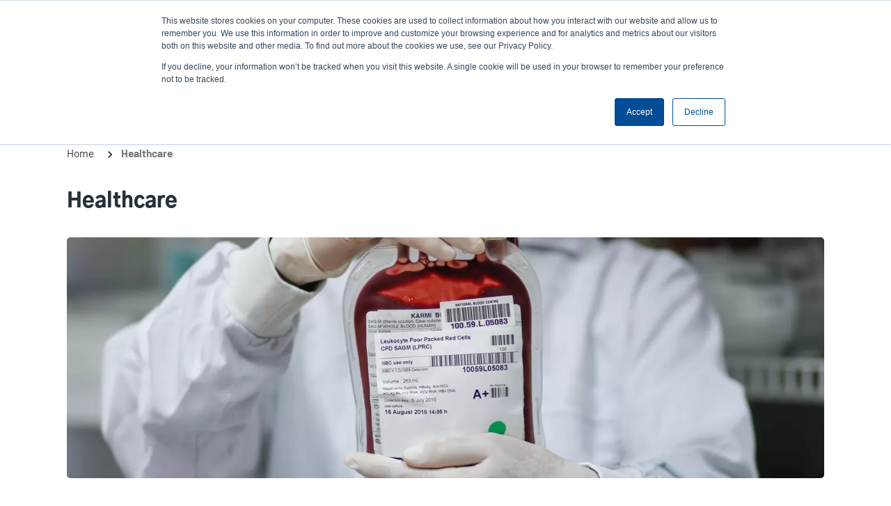

--- FILE ---
content_type: text/html; charset=UTF-8
request_url: https://in.tscprinters.com/en/healthcare-0
body_size: 15755
content:
<!DOCTYPE html><html lang="en" dir="ltr" prefix="content: http://purl.org/rss/1.0/modules/content/ dc: http://purl.org/dc/terms/ foaf: http://xmlns.com/foaf/0.1/ og: http://ogp.me/ns# rdfs: http://www.w3.org/2000/01/rdf-schema# schema: http://schema.org/ sioc: http://rdfs.org/sioc/ns# sioct: http://rdfs.org/sioc/types# skos: http://www.w3.org/2004/02/skos/core# xsd: http://www.w3.org/2001/XMLSchema# "><head><meta name="viewport" content="width=device-width,user-scalable=no, initial-scale=1.0"><meta charset="utf-8" /><link rel="canonical" href="https://in.tscprinters.com/en/healthcare-0" /><meta name="description" content="Communication for Healthcare Professionals
Whether they are found in a doctor’s office, lab or emergency room, healthcare labels play a crucial role in patient safety." /><meta name="Generator" content="Drupal 8 (https://www.drupal.org)" /><meta name="MobileOptimized" content="width" /><meta name="HandheldFriendly" content="true" /><meta name="viewport" content="width=device-width, initial-scale=1.0" /><link rel="shortcut icon" href="/sites/in.tscprinters.com/files/favicon.png" type="image/png" /><link rel="alternate" hreflang="en" href="https://in.tscprinters.com/en/healthcare-0" /><link rel="revision" href="https://in.tscprinters.com/en/healthcare-0" /><script src="/sites/in.tscprinters.com/files/google_tag/gtm_for_in/google_tag.script.js?t18wpo" defer></script><script>window.a2a_config=window.a2a_config||{};a2a_config.callbacks=[];a2a_config.overlays=[];a2a_config.templates={};</script><script type="application/ld+json">{"@context":"https:\/\/schema.org","@type":"BreadcrumbList","itemListElement":[{"@type":"ListItem","position":1,"name":"Home","item":"https:\/\/in.tscprinters.com\/en"},{"@type":"ListItem","position":2,"name":"Healthcare","item":"https:\/\/in.tscprinters.com\/en\/healthcare-0"}]}</script><title>Healthcare | TSC Printers</title><meta name="google-site-verification" content="DFBXir1kjUbditnv0rVGmqzg2mT2NPA5vMhzHRA7qMQ" /><link href="/font-base/barlow.css" rel="stylesheet" type='text/css'><link href="/font-base/gothica1.css" rel="stylesheet" type='text/css'><link rel="stylesheet" media="all" href="/sites/in.tscprinters.com/files/css/css_HyhS0RFadaq23eHQtfHiuQFx1E2pNf5voKBLcYhvHRY.css" /><link rel="stylesheet" media="all" href="//cdn.jsdelivr.net/npm/bootstrap@3.4.1/dist/css/bootstrap.min.css" integrity="sha256-bZLfwXAP04zRMK2BjiO8iu9pf4FbLqX6zitd+tIvLhE=" crossorigin="anonymous" /><link rel="stylesheet" media="all" href="//cdn.jsdelivr.net/npm/@unicorn-fail/drupal-bootstrap-styles@0.0.2/dist/3.4.0/8.x-3.x/drupal-bootstrap.min.css" integrity="sha512-tGFFYdzcicBwsd5EPO92iUIytu9UkQR3tLMbORL9sfi/WswiHkA1O3ri9yHW+5dXk18Rd+pluMeDBrPKSwNCvw==" crossorigin="anonymous" /><link rel="stylesheet" media="all" href="/sites/in.tscprinters.com/files/css/css_gqyMkg6pRJesq0yXgxnvNHTbUGr6lpl3BhKPUPjgvI4.css" /><link rel="stylesheet" media="print" href="/sites/in.tscprinters.com/files/css/css_D6VKTrAm0g55Lp4yXcH9E0faXZCW05qYl0e1qJW_Sis.css" /><link rel="stylesheet" media="all" href="/sites/in.tscprinters.com/files/css/css_kjkrq64qrFhRZ8O96oN0o4gExk10gzUisA5sOh1fCzU.css" /> <!--[if lte IE 8]><script src="/sites/in.tscprinters.com/files/js/js_tXkS6FJ8tCCSavKwsbhHUTWKFMeShW1KFaimhB_PWi0.js"></script><![endif]--></head><body class="page-node-10510 en user-anonymous path-node path-not-frontpage page-node-type-page no-sidebars has-glyphicons"> <a href="#main-content" class="visually-hidden focusable skip-link"> Skip to main content </a><div class="logo-pdf"> <img src="/themes/custom/tsc_printers/logo.svg" alt="Home"></div> <noscript aria-hidden="true"><iframe src="https://www.googletagmanager.com/ns.html?id=GTM-TBJSV9Z" height="0" width="0" style="display:none;visibility:hidden"></iframe></noscript><div class="dialog-off-canvas-main-canvas" data-off-canvas-main-canvas> <header><div class="whole-header-top"><div class="header-area"><div class="header-logo"><div class="region region-header-top-logo"> <section id="block-quicknodeblock" class="block block-quick-node-block clearfix"> <article data-history-node-id="10408" role="article" about="/en/node/10408" class="custom-block default clearfix"><div class="content"><div class="field field--name-field-main-container field--type-entity-reference-revisions field--label-hidden field--items"><div class="field--item"><div class="paragraph paragraph--type--body paragraph--view-mode--default"><div class="field field--name-field-body field--type-text-long field--label-hidden field--item"><ul><li><a data-entity-substitution="canonical" data-entity-type="node" data-entity-uuid="e5b26d73-611f-4afe-b102-d05ccd48a162" href="/en/printronix-auto-id-enterprise-printers" title="Printronix Auto ID Enterprise Printers"><img src="/sites/in.tscprinters.com/files/inline-images/header-logo.svg" /></a></li><li><a data-entity-substitution="canonical" data-entity-type="node" data-entity-uuid="5f421fa4-00c2-4b0f-90e3-bd4fd0b60eff" href="/en/genuine-supplies" id="" rel="" target="" title="Genuine Supplies"><img alt="Genuine Supplies" data-entity-type="file" data-entity-uuid="59172688-7a69-4a98-9177-aa14d988e559" src="/sites/in.tscprinters.com/files/inline-images/genuine-supplies-logo.png" /></a></li></ul></div></div></div></div></div></article> </section></div></div><div class="header-right"><div class="region region-header-right"> <section class="apx-angularjs-selector-search-form block block-apx-angularjs-selector block-apx-angularjs-selector-search-block clearfix" data-drupal-selector="apx-angularjs-selector-search-form" id="block-productsearchblock"><form action="/en/healthcare-0" method="post" id="apx-angularjs-selector-search-form" accept-charset="UTF-8"><div class="form-item js-form-item form-type-textfield js-form-type-textfield form-item-search-text js-form-item-search-text form-group"> <input placeholder="Product search" data-drupal-selector="edit-search-text" class="form-text form-control" type="text" id="edit-search-text" name="search_text" value="" size="60" maxlength="128" /></div><input autocomplete="off" data-drupal-selector="form-2s0myxzwevehdqehm6ayovralwu9bpb9usxmha-khyy" type="hidden" name="form_build_id" value="form-2s0MyxZwEvEhdqehM6ayovRalWu9bpb9USXMHa-khYY" /><input data-drupal-selector="edit-apx-angularjs-selector-search-form" type="hidden" name="form_id" value="apx_angularjs_selector_search_form" /><div data-drupal-selector="edit-actions" class="form-actions form-group js-form-wrapper form-wrapper" id="edit-actions"><button data-drupal-selector="edit-submit" class="button button--primary js-form-submit form-submit btn-primary btn icon-before" type="submit" id="edit-submit" name="op" value="Search"><span class="icon glyphicon glyphicon-search" aria-hidden="true"></span>Search</button></div></form> </section><nav role="navigation" aria-labelledby="block-tsc-printers-account-menu-menu" id="block-tsc-printers-account-menu"><h2 class="sr-only" id="block-tsc-printers-account-menu-menu">User account menu</h2><ul class="menu menu--account nav navbar-nav navbar-right"><li class="expanded dropdown first"> <a href="/en/news" class="dropdown-toggle" data-toggle="dropdown" data-drupal-link-system-path="node/7770">News <span class="caret"></span></a><ul class="dropdown-menu dropdown-menu-right"><li class="first"> <a href="/en/news-events" data-drupal-link-system-path="node/3896">News &amp; Events</a></li><li> <a href="/en/upcoming-events" data-drupal-link-system-path="node/3900">Upcoming Events</a></li><li> <a href="/en/past-events" data-drupal-link-system-path="node/3901">Past Events</a></li><li> <a href="/en/welcome-between-lines-blog" data-drupal-link-system-path="node/65">Blog</a></li><li> <a href="/en/success-stories" data-drupal-link-system-path="node/7781">Success stories</a></li><li class="last"> <a href="/en/subscribe-our-news" data-drupal-link-system-path="node/200">Subscribe</a></li></ul></li><li class="expanded dropdown"> <a href="/en/company-profile" class="dropdown-toggle" data-toggle="dropdown" data-drupal-link-system-path="node/10399">Company <span class="caret"></span></a><ul class="dropdown-menu dropdown-menu-right"><li class="first"> <a href="/en/company-profile" data-drupal-link-system-path="node/10399">Company Profile</a></li><li> <a href="/en/legal-compliance" data-drupal-link-system-path="node/10401">Legal &amp; Compliance</a></li><li> <a href="/en/careers" data-drupal-link-system-path="node/10402">Careers</a></li><li class="last"> <a href="/en/sustainability" data-drupal-link-system-path="node/29682">Sustainability</a></li></ul></li><li class="last"> <a href="/en/user/login" data-drupal-link-system-path="user/login">Log in</a></li></ul> </nav><nav role="navigation" aria-labelledby="block-useranonymous-menu" id="block-useranonymous"><h2 class="visually-hidden" id="block-useranonymous-menu">User Anonymous</h2><ul class="menu menu--user-anonymous nav"><li class="expanded dropdown first last"> <a href="/en/user/login" class="dropdown-toggle" data-toggle="dropdown" data-drupal-link-system-path="user/login">Login/Register <span class="caret"></span></a><ul class="dropdown-menu"><li class="first"> <a href="/en/user/login" data-drupal-link-system-path="user/login">Sign in</a></li><li class="last"> <a href="/en/register-partner-portal-account" data-drupal-link-system-path="node/9">Create an account</a></li></ul></li></ul> </nav><section class="views-element-container block block-views block-views-blockmenu-block-block-languages clearfix" id="block-views-block-menu-block-block-languages"><div class="form-group"><div class="view view-menu-block view-id-menu_block view-display-id-block_languages js-view-dom-id-bbfb6e99e9e92a3db3e24a8042f0d60e97363c5e76474f5f123710c5615d461f in en"><div id="menu-languages" class="in en"><ul class="menu menu--languages nav"><li class="expanded accordion first last"> <span>India [English] </span><ul class="accordion-menu"><li class="expanded accordion first"> <span class="in">India</span><ul class="accordion-menu"><li class="first last"> <a href="https://in.tscprinters.com/en" class="in en">English</a></li></ul></li><li class="expanded accordion"> <span class="usca">North America</span><ul class="accordion-menu"><li class="first"> <a href="https://usca.tscprinters.com/en" class="usca en">English</a></li><li class="last"> <a href="https://usca.tscprinters.com/es" class="usca es">Español</a></li></ul></li><li class="expanded accordion"> <span class="latam">Latin America</span><ul class="accordion-menu"><li class="first"> <a href="https://latam.tscprinters.com/en" class="latam en">English</a></li><li> <a href="https://latam.tscprinters.com/es" class="latam es">Español</a></li><li class="last"> <a href="https://latam.tscprinters.com/pt" class="latam pt">Português</a></li></ul></li><li class="expanded accordion"> <span class="emea"> Europe, Middle East, &amp; Africa</span><ul class="accordion-menu"><li class="first"> <a href="https://emea.tscprinters.com/en" class="emea en">English</a></li><li> <a href="https://emea.tscprinters.com/de" class="emea de">Deutsch</a></li><li> <a href="https://emea.tscprinters.com/fr" class="emea fr">Français</a></li><li> <a href="https://emea.tscprinters.com/it" class="emea it">Italiano</a></li><li class="last"> <a href="https://emea.tscprinters.com/ru" class="emea ru">Русский</a></li></ul></li><li class="expanded accordion"> <span class="tw">亞太地區 / Asia Pacific</span><ul class="accordion-menu"><li class="first"> <a href="https://apac.tscprinters.com/zh-TW" class="tw zh-TW"> 繁體中文</a></li><li class="last"> <a href="https://apac.tscprinters.com/en" class="tw en">English</a></li></ul></li><li class="expanded accordion last"> <span class="cn">中国 / China</span><ul class="accordion-menu"><li class="first last"> <a href="https://www.chinatsc.cn/zh-CN/" class="cn zh-CN"> 简体中文</a></li></ul></li></ul></li></ul></div></div></div> </section><section class="views-element-container block block-views block-views-blockmenu-block-block-mobile clearfix" id="block-views-block-menu-block-block-mobile"><div class="form-group"><div class="view view-menu-block view-id-menu_block view-display-id-block_mobile js-view-dom-id-5d57cf3d27dff2b26affa7862e0514597ed2d360356c1a8d8c590a49c2ee8afa in en"><ul class="menu menu-level-0"><li class="menu-item menu-item--expanded"> <a href="/en/products" class="item-1" data-drupal-link-system-path="node/10421">Products</a><div class="menu_link_content menu-link-contentproducts view-mode-default menu-dropdown menu-dropdown-0 menu-type-default"><ul class="menu menu-level-1"><li class="menu-item menu-item--expanded"> <a href="/en/products" class="dropdown" data-drupal-link-system-path="node/10421">Printers</a><div class="menu_link_content menu-link-contentproducts view-mode-default menu-dropdown menu-dropdown-1 menu-type-default"><ul class="menu menu-level-2"><li class="menu-item menu-item--collapsed"> <a href="/en/products/desktop" data-drupal-link-system-path="taxonomy/term/1224">Desktop Printers</a><div class="menu_link_content menu-link-contentproducts view-mode-default menu-dropdown menu-dropdown-2 menu-type-default"></div></li><li class="menu-item menu-item--collapsed"> <a href="/en/products/rfid" data-drupal-link-system-path="taxonomy/term/1234">RFID Printers</a><div class="menu_link_content menu-link-contentproducts view-mode-default menu-dropdown menu-dropdown-2 menu-type-default"></div></li><li class="menu-item menu-item--collapsed"> <a href="/en/products/industrial" data-drupal-link-system-path="taxonomy/term/1227">Industrial Printers</a><div class="menu_link_content menu-link-contentproducts view-mode-default menu-dropdown menu-dropdown-2 menu-type-default"></div></li><li class="menu-item menu-item--collapsed"> <a href="/en/products/enterprise" data-drupal-link-system-path="taxonomy/term/1347">Enterprise Printers</a><div class="menu_link_content menu-link-contentproducts view-mode-default menu-dropdown menu-dropdown-2 menu-type-default"></div></li><li class="menu-item menu-item--collapsed"> <a href="/en/products/mobile" class="dropdown" data-drupal-link-system-path="taxonomy/term/1220">Mobile Printers</a><div class="menu_link_content menu-link-contentproducts view-mode-default menu-dropdown menu-dropdown-2 menu-type-default"></div></li><li class="menu-item menu-item--collapsed"> <a href="/en/products/barcode-inspection" data-drupal-link-system-path="taxonomy/term/1237">Barcode Inspection</a><div class="menu_link_content menu-link-contentproducts view-mode-default menu-dropdown menu-dropdown-2 menu-type-default"></div></li><li class="menu-item menu-item--collapsed"> <a href="/en/products/print-engine-modules" data-drupal-link-system-path="taxonomy/term/1351">Print Engines &amp; Modules</a><div class="menu_link_content menu-link-contentproducts view-mode-default menu-dropdown menu-dropdown-2 menu-type-default"></div></li><li class="menu-item menu-item--collapsed"> <a href="/en/products/linerless" data-drupal-link-system-path="taxonomy/term/1459">Linerless Printers</a><div class="menu_link_content menu-link-contentproducts view-mode-default menu-dropdown menu-dropdown-2 menu-type-default"></div></li><li class="menu-item menu-item--collapsed"> <a href="/en/products/color-label-printer" data-drupal-link-system-path="taxonomy/term/1353">Color Label Printers</a><div class="menu_link_content menu-link-contentproducts view-mode-default menu-dropdown menu-dropdown-2 menu-type-default"></div></li></ul><div class="field field--name-field-quadrant field--type-entity-reference-revisions field--label-hidden field--items"><div class="field--item"><div class="paragraph paragraph--type--quadrant-in-menu paragraph-id--722 paragraph--view-mode--default"> <a href="/en/products/alpha-series-3-inch-performance-mobile-printers"><div class="field field--name-field-image field--type-image field--label-hidden field--item"> <img src="/sites/in.tscprinters.com/files/styles/260x190/public/2021-03/alpha-30l_0.png?itok=bfTHaZiw" width="260" height="190" alt="Alpha-30L" typeof="foaf:Image" class="img-responsive" /></div> </a> <a href="/en/products/alpha-series-3-inch-performance-mobile-printers"><div class="field field--name-field-title field--type-string field--label-hidden field--item">Alpha-30L</div> </a></div></div><div class="field--item"><div class="paragraph paragraph--type--quadrant-in-menu paragraph-id--723 paragraph--view-mode--default"> <a href="/en/products/alpha-series-4-inch-performance-mobile-printers"><div class="field field--name-field-image field--type-image field--label-hidden field--item"> <img src="/sites/in.tscprinters.com/files/styles/260x190/public/2021-03/alpha-40l_0.png?itok=frYTwB7C" width="260" height="190" alt="Alpha-40L" typeof="foaf:Image" class="img-responsive" /></div> </a> <a href="/en/products/alpha-series-4-inch-performance-mobile-printers"><div class="field field--name-field-title field--type-string field--label-hidden field--item">Alpha-40L</div> </a></div></div></div></div></li><li class="menu-item menu-item--expanded"> <a href="https://www.bluebirdcorp.com/">Enterprise Mobile Computers</a><div class="menu_link_content menu-link-contentproducts view-mode-default menu-dropdown menu-dropdown-1 menu-type-default"><ul class="menu menu-level-2"><li class="menu-item"> <a href="https://www.bluebirdcorp.com/products/Mobile-Computers">Mobile Computers</a><div class="menu_link_content menu-link-contentproducts view-mode-default menu-dropdown menu-dropdown-2 menu-type-default"></div></li><li class="menu-item"> <a href="https://www.bluebirdcorp.com/products/RFID-Solutions">RFID Solution</a><div class="menu_link_content menu-link-contentproducts view-mode-default menu-dropdown menu-dropdown-2 menu-type-default"></div></li><li class="menu-item"> <a href="https://www.bluebirdcorp.com/products/Enterprise-Tablets">Enterprise Tablets</a><div class="menu_link_content menu-link-contentproducts view-mode-default menu-dropdown menu-dropdown-2 menu-type-default"></div></li><li class="menu-item"> <a href="https://www.bluebirdcorp.com/products/Payment-Terminals">Payment Terminals</a><div class="menu_link_content menu-link-contentproducts view-mode-default menu-dropdown menu-dropdown-2 menu-type-default"></div></li><li class="menu-item"> <a href="https://www.bluebirdcorp.com/products/Interactive-KIOSK">Interactive KIOSK</a><div class="menu_link_content menu-link-contentproducts view-mode-default menu-dropdown menu-dropdown-2 menu-type-default"></div></li><li class="menu-item"> <a href="https://www.bluebirdcorp.com/products/Automotive" title="Automotive">Automotive</a><div class="menu_link_content menu-link-contentproducts view-mode-default menu-dropdown menu-dropdown-2 menu-type-default"></div></li></ul><div class="field field--name-field-quadrant field--type-entity-reference-revisions field--label-hidden field--items"><div class="field--item"><div class="paragraph paragraph--type--quadrant-in-menu paragraph-id--1980 paragraph--view-mode--default"> <a href="https://www.bluebirdcorp.com/"><div class="field field--name-field-image field--type-image field--label-hidden field--item"> <img src="/sites/in.tscprinters.com/files/styles/260x190/public/2024-12/product-emc.png?itok=jPJOsKFy" width="260" height="190" alt="Enterprise Mobile Computers" typeof="foaf:Image" class="img-responsive" /></div> </a> <a href="https://www.bluebirdcorp.com/"><div class="field field--name-field-title field--type-string field--label-hidden field--item">Enterprise Mobile Computers</div> </a></div></div></div></div></li><li class="menu-item menu-item--expanded"> <a href="/en/products/specialty" data-drupal-link-system-path="taxonomy/term/1238">Specialty</a><div class="menu_link_content menu-link-contentproducts view-mode-default menu-dropdown menu-dropdown-1 menu-type-default"><ul class="menu menu-level-2"><li class="menu-item"> <a href="/en/products/kp-200-plus-keyboard" data-drupal-link-system-path="node/10689">KP-200 Plus Keyboard</a><div class="menu_link_content menu-link-contentproducts view-mode-default menu-dropdown menu-dropdown-2 menu-type-default"></div></li></ul><div class="field field--name-field-quadrant field--type-entity-reference-revisions field--label-hidden field--items"><div class="field--item"><div class="paragraph paragraph--type--quadrant-in-menu paragraph-id--840 paragraph--view-mode--default"> <a href="/en/products/kp-200-plus-keyboard"><div class="field field--name-field-image field--type-image field--label-hidden field--item"> <img src="/sites/in.tscprinters.com/files/styles/260x190/public/2021-03/keyboard200_900x900px_v1.png?itok=oCvO4GTK" width="260" height="190" alt="KP-200 Plus Keyboard" typeof="foaf:Image" class="img-responsive" /></div> </a> <a href="/en/products/kp-200-plus-keyboard"><div class="field field--name-field-title field--type-string field--label-hidden field--item">KP-200 Plus Keyboard</div> </a></div></div></div></div></li><li class="menu-item menu-item--expanded"> <a href="/en/software-tools" data-drupal-link-system-path="node/10461">Software Tools</a><div class="menu_link_content menu-link-contentproducts view-mode-default menu-dropdown menu-dropdown-1 menu-type-default"><ul class="menu menu-level-2"><li class="menu-item"> <a href="/en/soti-connect" data-drupal-link-system-path="node/10463">SOTI Connect</a><div class="menu_link_content menu-link-contentproducts view-mode-default menu-dropdown menu-dropdown-2 menu-type-default"></div></li><li class="menu-item"> <a href="/en/tsc-cloudconnect" data-drupal-link-system-path="node/29669">TSC CloudConnect</a><div class="menu_link_content menu-link-contentproducts view-mode-default menu-dropdown menu-dropdown-2 menu-type-default"></div></li><li class="menu-item"> <a href="/en/tsc_console" data-drupal-link-system-path="node/27676">TSC Console</a><div class="menu_link_content menu-link-contentproducts view-mode-default menu-dropdown menu-dropdown-2 menu-type-default"></div></li><li class="menu-item"> <a href="/en/tsc-console-web" data-drupal-link-system-path="node/29516">TSC Console Web</a><div class="menu_link_content menu-link-contentproducts view-mode-default menu-dropdown menu-dropdown-2 menu-type-default"></div></li><li class="menu-item"> <a href="/en/printnet-enterprise" data-drupal-link-system-path="node/10464">PrintNet Enterprise</a><div class="menu_link_content menu-link-contentproducts view-mode-default menu-dropdown menu-dropdown-2 menu-type-default"></div></li><li class="menu-item"> <a href="/en/tsc-standalone-creator" data-drupal-link-system-path="node/23762">TSC Standalone Creator</a><div class="menu_link_content menu-link-contentproducts view-mode-default menu-dropdown menu-dropdown-2 menu-type-default"></div></li><li class="menu-item"> <a href="/en/tscprtgo" data-drupal-link-system-path="node/27678">TSCPRTGo</a><div class="menu_link_content menu-link-contentproducts view-mode-default menu-dropdown menu-dropdown-2 menu-type-default"></div></li><li class="menu-item"> <a href="/en/labeling-software" data-drupal-link-system-path="node/29480">Labeling Software</a><div class="menu_link_content menu-link-contentproducts view-mode-default menu-dropdown menu-dropdown-2 menu-type-default"></div></li><li class="menu-item"> <a href="https://in.tscprinters.com/en/chromeos-support">ChromeOS Support</a><div class="menu_link_content menu-link-contentproducts view-mode-default menu-dropdown menu-dropdown-2 menu-type-default"></div></li></ul><div class="field field--name-field-quadrant field--type-entity-reference-revisions field--label-hidden field--items"><div class="field--item"><div class="paragraph paragraph--type--quadrant-in-menu paragraph-id--841 paragraph--view-mode--default"> <a href="/en/soti-connect"><div class="field field--name-field-image field--type-image field--label-hidden field--item"> <img src="/sites/in.tscprinters.com/files/styles/260x190/public/2021-03/soti-connect_900x900px_v1.png?itok=3X1qqRSs" width="260" height="190" alt="SOTI Connect" typeof="foaf:Image" class="img-responsive" /></div> </a> <a href="/en/soti-connect"><div class="field field--name-field-title field--type-string field--label-hidden field--item">SOTI Connect</div> </a></div></div><div class="field--item"><div class="paragraph paragraph--type--quadrant-in-menu paragraph-id--842 paragraph--view-mode--default"> <a href="/en/tsc-standalone-creator"><div class="field field--name-field-image field--type-image field--label-hidden field--item"> <img src="/sites/in.tscprinters.com/files/styles/260x190/public/2021-03/standalone-creator_900x900px_v1.png?itok=MMAXigL1" width="260" height="190" alt="TSC Standalone Creator" typeof="foaf:Image" class="img-responsive" /></div> </a> <a href="/en/tsc-standalone-creator"><div class="field field--name-field-title field--type-string field--label-hidden field--item">TSC Standalone Creator</div> </a></div></div></div></div></li><li class="menu-item menu-item--expanded"> <a href="/en/genuine-supplies" data-drupal-link-system-path="node/10422">Genuine Supplies</a><div class="menu_link_content menu-link-contentproducts view-mode-default menu-dropdown menu-dropdown-1 menu-type-default"><ul class="menu menu-level-2"><li class="menu-item menu-item--collapsed"> <a href="/en/thermal-transfer-ribbons" data-drupal-link-system-path="node/10426">Thermal Transfer Ribbons</a><div class="menu_link_content menu-link-contentproducts view-mode-default menu-dropdown menu-dropdown-2 menu-type-default"></div></li><li class="menu-item"> <a href="/en/inkjet-labels" data-drupal-link-system-path="node/10495">Inkjet Labels</a><div class="menu_link_content menu-link-contentproducts view-mode-default menu-dropdown menu-dropdown-2 menu-type-default"></div></li><li class="menu-item"> <a href="/en/rfid-labels" data-drupal-link-system-path="node/10494">RFID Labels</a><div class="menu_link_content menu-link-contentproducts view-mode-default menu-dropdown menu-dropdown-2 menu-type-default"></div></li></ul></div></li></ul></div></li></ul><ul class="menu menu-level-0"><li class="menu-item menu-item--expanded"> <a href="/en/solutions" data-drupal-link-system-path="node/10431">Solutions</a><div class="menu_link_content menu-link-contentsolutions view-mode-default menu-dropdown menu-dropdown-0 menu-type-default"><ul class="menu menu-level-1"><li class="menu-item menu-item--expanded"> <a href="/en/application" class="dropdown" data-drupal-link-system-path="node/10432">By Application</a><div class="menu_link_content menu-link-contentsolutions view-mode-default menu-dropdown menu-dropdown-1 menu-type-default"><ul class="menu menu-level-2"><li class="menu-item"> <a href="/en/unified-commerce" data-drupal-link-system-path="node/29588">Unified Commerce</a><div class="menu_link_content menu-link-contentsolutions view-mode-default menu-dropdown menu-dropdown-2 menu-type-default"></div></li><li class="menu-item"> <a href="/en/rfid-solutions" data-drupal-link-system-path="node/10433">RFID Solutions</a><div class="menu_link_content menu-link-contentsolutions view-mode-default menu-dropdown menu-dropdown-2 menu-type-default"></div></li><li class="menu-item"> <a href="/en/think-sustainability" data-drupal-link-system-path="node/28826">Think Sustainability</a><div class="menu_link_content menu-link-contentsolutions view-mode-default menu-dropdown menu-dropdown-2 menu-type-default"></div></li><li class="menu-item"> <a href="/en/rfid-omnichannel-retail" data-drupal-link-system-path="node/28175">RFID for Omnichannel Retail</a><div class="menu_link_content menu-link-contentsolutions view-mode-default menu-dropdown menu-dropdown-2 menu-type-default"></div></li><li class="menu-item"> <a href="/en/high-resolution" data-drupal-link-system-path="node/10436">High Resolution</a><div class="menu_link_content menu-link-contentsolutions view-mode-default menu-dropdown menu-dropdown-2 menu-type-default"></div></li><li class="menu-item"> <a href="/en/barcode-inspection" data-drupal-link-system-path="node/26303">Barcode Inspection</a><div class="menu_link_content menu-link-contentsolutions view-mode-default menu-dropdown menu-dropdown-2 menu-type-default"></div></li><li class="menu-item"> <a href="/en/label-printing" data-drupal-link-system-path="node/10434">Label Printing</a><div class="menu_link_content menu-link-contentsolutions view-mode-default menu-dropdown menu-dropdown-2 menu-type-default"></div></li><li class="menu-item"> <a href="/en/receipt-printing" data-drupal-link-system-path="node/10435">Receipt Printing</a><div class="menu_link_content menu-link-contentsolutions view-mode-default menu-dropdown menu-dropdown-2 menu-type-default"></div></li><li class="menu-item"> <a href="/en/mobile-printing" data-drupal-link-system-path="node/27868">Mobile Printing</a><div class="menu_link_content menu-link-contentsolutions view-mode-default menu-dropdown menu-dropdown-2 menu-type-default"></div></li><li class="menu-item"> <a href="/en/print-and-apply" data-drupal-link-system-path="node/27997">Print and Apply</a><div class="menu_link_content menu-link-contentsolutions view-mode-default menu-dropdown menu-dropdown-2 menu-type-default"></div></li><li class="menu-item"> <a href="/en/linerless-printing" title="Linerless Printing" data-drupal-link-system-path="node/29014">Linerless Printing</a><div class="menu_link_content menu-link-contentsolutions view-mode-default menu-dropdown menu-dropdown-2 menu-type-default"></div></li><li class="menu-item"> <a href="/en/wristband-printing" data-drupal-link-system-path="node/10438">Wristbands</a><div class="menu_link_content menu-link-contentsolutions view-mode-default menu-dropdown menu-dropdown-2 menu-type-default"></div></li><li class="menu-item"> <a href="/en/vinyl-custom-signage" data-drupal-link-system-path="node/10439">Vinyl &amp; Custom Signage</a><div class="menu_link_content menu-link-contentsolutions view-mode-default menu-dropdown menu-dropdown-2 menu-type-default"></div></li></ul><div class="field field--name-field-quadrant field--type-entity-reference-revisions field--label-hidden field--items"><div class="field--item"><div class="paragraph paragraph--type--quadrant-in-menu paragraph-id--127 paragraph--view-mode--default"> <a href="/en/rfid-solutions"><div class="field field--name-field-image field--type-image field--label-hidden field--item"> <img src="/sites/in.tscprinters.com/files/styles/260x190/public/2021-03/rfid_application-banner_900x_1.png?itok=6-IvgLbN" width="260" height="190" alt="RFID Solutions" typeof="foaf:Image" class="img-responsive" /></div> </a> <a href="/en/rfid-solutions"><div class="field field--name-field-title field--type-string field--label-hidden field--item">RFID Solutions</div> </a></div></div><div class="field--item"><div class="paragraph paragraph--type--quadrant-in-menu paragraph-id--128 paragraph--view-mode--default"> <a href="/en/mobile-printing_old"><div class="field field--name-field-image field--type-image field--label-hidden field--item"> <img src="/sites/in.tscprinters.com/files/styles/260x190/public/2021-03/mobile-printing_application-banner_900x_2.png?itok=RFBOiO7O" width="260" height="190" alt="Mobile Printing" typeof="foaf:Image" class="img-responsive" /></div> </a> <a href="/en/mobile-printing_old"><div class="field field--name-field-title field--type-string field--label-hidden field--item">Mobile Printing</div> </a></div></div></div></div></li><li class="menu-item menu-item--expanded"> <a href="/en/vertical" data-drupal-link-system-path="node/10440">By Vertical</a><div class="menu_link_content menu-link-contentsolutions view-mode-default menu-dropdown menu-dropdown-1 menu-type-default"><ul class="menu menu-level-2"><li class="menu-item"> <a href="/en/automotive" data-drupal-link-system-path="node/10441">Automotive</a><div class="menu_link_content menu-link-contentsolutions view-mode-default menu-dropdown menu-dropdown-2 menu-type-default"></div></li><li class="menu-item"> <a href="/en/entertainment-hospitality" data-drupal-link-system-path="node/10442">Entertainment &amp; Hospitality</a><div class="menu_link_content menu-link-contentsolutions view-mode-default menu-dropdown menu-dropdown-2 menu-type-default"></div></li><li class="menu-item"> <a href="/en/food-beverage" data-drupal-link-system-path="node/10413">Food &amp; Beverage</a><div class="menu_link_content menu-link-contentsolutions view-mode-default menu-dropdown menu-dropdown-2 menu-type-default"></div></li><li class="menu-item"> <a href="/en/healthcare" data-drupal-link-system-path="node/10412">Healthcare</a><div class="menu_link_content menu-link-contentsolutions view-mode-default menu-dropdown menu-dropdown-2 menu-type-default"></div></li><li class="menu-item"> <a href="/en/manufacturing" data-drupal-link-system-path="node/60">Manufacturing</a><div class="menu_link_content menu-link-contentsolutions view-mode-default menu-dropdown menu-dropdown-2 menu-type-default"></div></li><li class="menu-item"> <a href="/en/retail" data-drupal-link-system-path="node/10443">Retail</a><div class="menu_link_content menu-link-contentsolutions view-mode-default menu-dropdown menu-dropdown-2 menu-type-default"></div></li><li class="menu-item"> <a href="/en/transportation-logistics" data-drupal-link-system-path="node/10444">Transportation &amp; Logistics</a><div class="menu_link_content menu-link-contentsolutions view-mode-default menu-dropdown menu-dropdown-2 menu-type-default"></div></li><li class="menu-item"> <a href="/en/warehouse-fulfillment" data-drupal-link-system-path="node/10445">Warehouse &amp; Fulfillment</a><div class="menu_link_content menu-link-contentsolutions view-mode-default menu-dropdown menu-dropdown-2 menu-type-default"></div></li></ul><div class="field field--name-field-quadrant field--type-entity-reference-revisions field--label-hidden field--items"><div class="field--item"><div class="paragraph paragraph--type--quadrant-in-menu paragraph-id--843 paragraph--view-mode--default"> <a href="/en/transportation-logistics"><div class="field field--name-field-image field--type-image field--label-hidden field--item"> <img src="/sites/in.tscprinters.com/files/styles/260x190/public/2021-03/transportation-logistics_vertical-banner_900x_1.png?itok=QMAhqJOp" width="260" height="190" alt="Transportation &amp; Logistics" typeof="foaf:Image" class="img-responsive" /></div> </a> <a href="/en/transportation-logistics"><div class="field field--name-field-title field--type-string field--label-hidden field--item">Transportation &amp; Logistics</div> </a></div></div><div class="field--item"><div class="paragraph paragraph--type--quadrant-in-menu paragraph-id--844 paragraph--view-mode--default"> <a href="/en/retail"><div class="field field--name-field-image field--type-image field--label-hidden field--item"> <img src="/sites/in.tscprinters.com/files/styles/260x190/public/2021-03/retail_vertical-banner_900x_1.png?itok=OKv4VE4i" width="260" height="190" alt="Retail" typeof="foaf:Image" class="img-responsive" /></div> </a> <a href="/en/retail"><div class="field field--name-field-title field--type-string field--label-hidden field--item">Retail</div> </a></div></div></div></div></li><li class="menu-item"> <a href="/en/printsuite" data-drupal-link-system-path="node/27296">PrintSuite</a><div class="menu_link_content menu-link-contentsolutions view-mode-default menu-dropdown menu-dropdown-1 menu-type-default"><div class="field field--name-field-quadrant field--type-entity-reference-revisions field--label-hidden field--items"><div class="field--item"><div class="paragraph paragraph--type--quadrant-in-menu paragraph-id--1319 paragraph--view-mode--default"> <a href="/en/soti-connect"><div class="field field--name-field-image field--type-image field--label-hidden field--item"> <img src="/sites/in.tscprinters.com/files/styles/260x190/public/2021-04/soti-900x900_0.png?itok=Kxk6kENP" width="260" height="190" alt="SOTI Connect" typeof="foaf:Image" class="img-responsive" /></div> </a> <a href="/en/soti-connect"><div class="field field--name-field-title field--type-string field--label-hidden field--item">SOTI Connect</div> </a></div></div><div class="field--item"><div class="paragraph paragraph--type--quadrant-in-menu paragraph-id--1332 paragraph--view-mode--default"> <a href="/en/tsc-standalone-creator"><div class="field field--name-field-image field--type-image field--label-hidden field--item"> <img src="/sites/in.tscprinters.com/files/styles/260x190/public/2021-04/tsc-standalone-creator_customized-panel-screen_v2_1.png?itok=HYnYLLmY" width="260" height="190" alt="Standalone Creator" typeof="foaf:Image" class="img-responsive" /></div> </a> <a href="/en/tsc-standalone-creator"><div class="field field--name-field-title field--type-string field--label-hidden field--item">Standalone Creator</div> </a></div></div></div></div></li></ul></div></li></ul><ul class="menu menu-level-0"><li class="menu-item menu-item--expanded"> <a href="/en/service-programs" class="item-1" data-drupal-link-system-path="node/27756">Service</a><div class="menu_link_content menu-link-contentservice view-mode-default menu-dropdown menu-dropdown-0 menu-type-default"><ul class="menu menu-level-1"><li class="menu-item menu-item--expanded"> <a href="/en/service-programs" data-drupal-link-system-path="node/27756">Service Programs</a><div class="menu_link_content menu-link-contentservice view-mode-default menu-dropdown menu-dropdown-1 menu-type-default"><ul class="menu menu-level-2"><li class="menu-item"> <a href="/en/on-site-service" data-drupal-link-system-path="node/27757">On-Site Service</a><div class="menu_link_content menu-link-contentservice view-mode-default menu-dropdown menu-dropdown-2 menu-type-default"></div></li><li class="menu-item"> <a href="/en/return-printers-depot" data-drupal-link-system-path="node/27758">Return Printers to Depot</a><div class="menu_link_content menu-link-contentservice view-mode-default menu-dropdown menu-dropdown-2 menu-type-default"></div></li><li class="menu-item"> <a href="/en/return-parts-depot" data-drupal-link-system-path="node/27759">Return Parts to Depot</a><div class="menu_link_content menu-link-contentservice view-mode-default menu-dropdown menu-dropdown-2 menu-type-default"></div></li></ul><div class="field field--name-field-quadrant field--type-entity-reference-revisions field--label-hidden field--items"><div class="field--item"><div class="paragraph paragraph--type--quadrant-in-menu paragraph-id--856 paragraph--view-mode--default"> <a href="/en/service-programs"><div class="field field--name-field-image field--type-image field--label-hidden field--item"> <img src="/sites/in.tscprinters.com/files/styles/260x190/public/2022-04/service-program_900x900_2.png?itok=shHQcX8U" width="260" height="190" alt="Service Programs" typeof="foaf:Image" class="img-responsive" /></div> </a> <a href="/en/service-programs"><div class="field field--name-field-title field--type-string field--label-hidden field--item">Service Programs</div> </a></div></div></div></div></li><li class="menu-item"> <a href="/en/service-terms-conditions" data-drupal-link-system-path="node/10449">Service Terms &amp; Conditions</a><div class="menu_link_content menu-link-contentservice view-mode-default menu-dropdown menu-dropdown-1 menu-type-default"></div></li></ul></div></li></ul><ul class="menu menu-level-0"><li class="menu-item menu-item--expanded"> <a href="/en/downloads" class="item-1" data-drupal-link-system-path="node/10417">Support &amp; Downloads</a><div class="menu_link_content menu-link-contentsupport-downloads view-mode-default menu-dropdown menu-dropdown-0 menu-type-default"><ul class="menu menu-level-1"><li class="menu-item"> <a href="/en/downloads" class="dropdown" data-drupal-link-system-path="node/10417">Downloads</a><div class="menu_link_content menu-link-contentsupport-downloads view-mode-default menu-dropdown menu-dropdown-1 menu-type-default"><div class="field field--name-field-quadrant field--type-entity-reference-revisions field--label-hidden field--items"><div class="field--item"><div class="paragraph paragraph--type--quadrant-in-menu paragraph-id--131 paragraph--view-mode--default"> <a href="/en/tools-resources"><div class="field field--name-field-image field--type-image field--label-hidden field--item"> <img src="/sites/in.tscprinters.com/files/styles/260x190/public/2021-03/download_900x900px.png?itok=nFC1-WBA" width="260" height="190" alt="Tools &amp; Resources" typeof="foaf:Image" class="img-responsive" /></div> </a> <a href="/en/tools-resources"><div class="field field--name-field-title field--type-string field--label-hidden field--item">Tools &amp; Resources</div> </a></div></div><div class="field--item"><div class="paragraph paragraph--type--quadrant-in-menu paragraph-id--132 paragraph--view-mode--default"> <a href="/en/technical-support"><div class="field field--name-field-image field--type-image field--label-hidden field--item"> <img src="/sites/in.tscprinters.com/files/styles/260x190/public/2021-03/tech-support_900x900px_0.png?itok=LrfNFD_Z" width="260" height="190" alt="Technical Support" typeof="foaf:Image" class="img-responsive" /></div> </a> <a href="/en/technical-support"><div class="field field--name-field-title field--type-string field--label-hidden field--item">Technical Support</div> </a></div></div></div></div></li><li class="menu-item"> <a href="/en/faq" data-drupal-link-system-path="node/7792">FAQs</a><div class="menu_link_content menu-link-contentsupport-downloads view-mode-default menu-dropdown menu-dropdown-1 menu-type-default"><div class="field field--name-field-quadrant field--type-entity-reference-revisions field--label-hidden field--items"><div class="field--item"><div class="paragraph paragraph--type--quadrant-in-menu paragraph-id--847 paragraph--view-mode--default"> <a href="/en/tools-resources"><div class="field field--name-field-image field--type-image field--label-hidden field--item"> <img src="/sites/in.tscprinters.com/files/styles/260x190/public/2021-03/download_900x900px_1.png?itok=_byZKES_" width="260" height="190" alt="Tools &amp; Resources" typeof="foaf:Image" class="img-responsive" /></div> </a> <a href="/en/tools-resources"><div class="field field--name-field-title field--type-string field--label-hidden field--item">Tools &amp; Resources</div> </a></div></div><div class="field--item"><div class="paragraph paragraph--type--quadrant-in-menu paragraph-id--848 paragraph--view-mode--default"> <a href="/en/technical-support"><div class="field field--name-field-image field--type-image field--label-hidden field--item"> <img src="/sites/in.tscprinters.com/files/styles/260x190/public/2021-03/tech-support_900x900px_2.png?itok=rfUowBic" width="260" height="190" alt="Technical Support" typeof="foaf:Image" class="img-responsive" /></div> </a> <a href="/en/technical-support"><div class="field field--name-field-title field--type-string field--label-hidden field--item">Technical Support</div> </a></div></div></div></div></li><li class="menu-item"> <a href="/en/how-videos" data-drupal-link-system-path="node/7794">How-To Videos</a><div class="menu_link_content menu-link-contentsupport-downloads view-mode-default menu-dropdown menu-dropdown-1 menu-type-default"><div class="field field--name-field-quadrant field--type-entity-reference-revisions field--label-hidden field--items"><div class="field--item"><div class="paragraph paragraph--type--quadrant-in-menu paragraph-id--849 paragraph--view-mode--default"> <a href="/en/tools-resources"><div class="field field--name-field-image field--type-image field--label-hidden field--item"> <img src="/sites/in.tscprinters.com/files/styles/260x190/public/2021-03/download_900x900px_2.png?itok=kNGlCyXr" width="260" height="190" alt="Tools &amp; Resources" typeof="foaf:Image" class="img-responsive" /></div> </a> <a href="/en/tools-resources"><div class="field field--name-field-title field--type-string field--label-hidden field--item">Tools &amp; Resources</div> </a></div></div><div class="field--item"><div class="paragraph paragraph--type--quadrant-in-menu paragraph-id--850 paragraph--view-mode--default"> <a href="/en/technical-support"><div class="field field--name-field-image field--type-image field--label-hidden field--item"> <img src="/sites/in.tscprinters.com/files/styles/260x190/public/2021-03/tech-support_900x900px_3.png?itok=st_Yyt43" width="260" height="190" alt="Technical Support" typeof="foaf:Image" class="img-responsive" /></div> </a> <a href="/en/technical-support"><div class="field field--name-field-title field--type-string field--label-hidden field--item">Technical Support</div> </a></div></div></div></div></li><li class="menu-item"> <a href="/en/warranty-policy" data-drupal-link-system-path="node/10452">Warranty Policy</a><div class="menu_link_content menu-link-contentsupport-downloads view-mode-default menu-dropdown menu-dropdown-1 menu-type-default"><div class="field field--name-field-quadrant field--type-entity-reference-revisions field--label-hidden field--items"><div class="field--item"><div class="paragraph paragraph--type--quadrant-in-menu paragraph-id--851 paragraph--view-mode--default"> <a href="/en/tools-resources"><div class="field field--name-field-image field--type-image field--label-hidden field--item"> <img src="/sites/in.tscprinters.com/files/styles/260x190/public/2021-03/download_900x900px_3.png?itok=Ag6EnBly" width="260" height="190" alt="Tools &amp; Resources" typeof="foaf:Image" class="img-responsive" /></div> </a> <a href="/en/tools-resources"><div class="field field--name-field-title field--type-string field--label-hidden field--item">Tools &amp; Resources</div> </a></div></div><div class="field--item"><div class="paragraph paragraph--type--quadrant-in-menu paragraph-id--852 paragraph--view-mode--default"> <a href="/en/technical-support"><div class="field field--name-field-image field--type-image field--label-hidden field--item"> <img src="/sites/in.tscprinters.com/files/styles/260x190/public/2021-03/tech-support_900x900px_4.png?itok=IfSutqjE" width="260" height="190" alt="Technical Support" typeof="foaf:Image" class="img-responsive" /></div> </a> <a href="/en/technical-support"><div class="field field--name-field-title field--type-string field--label-hidden field--item">Technical Support</div> </a></div></div></div></div></li><li class="menu-item"> <a href="/en/technical-support" data-drupal-link-system-path="node/10453">Technical Support</a><div class="menu_link_content menu-link-contentsupport-downloads view-mode-default menu-dropdown menu-dropdown-1 menu-type-default"><div class="field field--name-field-quadrant field--type-entity-reference-revisions field--label-hidden field--items"><div class="field--item"><div class="paragraph paragraph--type--quadrant-in-menu paragraph-id--853 paragraph--view-mode--default"> <a href="/en/tools-resources"><div class="field field--name-field-image field--type-image field--label-hidden field--item"> <img src="/sites/in.tscprinters.com/files/styles/260x190/public/2021-03/download_900x900px_4.png?itok=5IbL2QVB" width="260" height="190" alt="Tools &amp; Resources" typeof="foaf:Image" class="img-responsive" /></div> </a> <a href="/en/tools-resources"><div class="field field--name-field-title field--type-string field--label-hidden field--item">Tools &amp; Resources</div> </a></div></div><div class="field--item"><div class="paragraph paragraph--type--quadrant-in-menu paragraph-id--854 paragraph--view-mode--default"> <a href="/en/technical-support"><div class="field field--name-field-image field--type-image field--label-hidden field--item"> <img src="/sites/in.tscprinters.com/files/styles/260x190/public/2021-03/tech-support_900x900px_5.png?itok=vvTXs0f4" width="260" height="190" alt="Technical Support" typeof="foaf:Image" class="img-responsive" /></div> </a> <a href="/en/technical-support"><div class="field field--name-field-title field--type-string field--label-hidden field--item">Technical Support</div> </a></div></div></div></div></li><li class="menu-item"> <a href="/en/discontinued-products" data-drupal-link-system-path="node/10451">Discontinued Products</a><div class="menu_link_content menu-link-contentsupport-downloads view-mode-default menu-dropdown menu-dropdown-1 menu-type-default"><div class="field field--name-field-quadrant field--type-entity-reference-revisions field--label-hidden field--items"><div class="field--item"><div class="paragraph paragraph--type--quadrant-in-menu paragraph-id--845 paragraph--view-mode--default"> <a href="/en/tools-resources"><div class="field field--name-field-image field--type-image field--label-hidden field--item"> <img src="/sites/in.tscprinters.com/files/styles/260x190/public/2021-03/download_900x900px_0.png?itok=J4HALr6L" width="260" height="190" alt="Tools &amp; Resources" typeof="foaf:Image" class="img-responsive" /></div> </a> <a href="/en/tools-resources"><div class="field field--name-field-title field--type-string field--label-hidden field--item">Tools &amp; Resources</div> </a></div></div><div class="field--item"><div class="paragraph paragraph--type--quadrant-in-menu paragraph-id--846 paragraph--view-mode--default"> <a href="/en/technical-support"><div class="field field--name-field-image field--type-image field--label-hidden field--item"> <img src="/sites/in.tscprinters.com/files/styles/260x190/public/2021-03/tech-support_900x900px_1.png?itok=2xG-dbzx" width="260" height="190" alt="Technical Support" typeof="foaf:Image" class="img-responsive" /></div> </a> <a href="/en/technical-support"><div class="field field--name-field-title field--type-string field--label-hidden field--item">Technical Support</div> </a></div></div></div></div></li></ul></div></li></ul><ul class="menu menu-level-0"><li class="menu-item menu-item--expanded"> <a href="/en/partner-programs" class="item-1" data-drupal-link-system-path="node/3902">Partners</a><div class="menu_link_content menu-link-contentpartners view-mode-default menu-dropdown menu-dropdown-0 menu-type-default"><ul class="menu menu-level-1"><li class="menu-item"> <a href="/en/become-power-partner" class="dropdown" data-drupal-link-system-path="node/3910">Become a Partner</a><div class="menu_link_content menu-link-contentpartners view-mode-default menu-dropdown menu-dropdown-1 menu-type-default"><div class="field field--name-field-quadrant field--type-entity-reference-revisions field--label-hidden field--items"><div class="field--item"><div class="paragraph paragraph--type--quadrant-in-menu paragraph-id--133 paragraph--view-mode--default"> <a href="/en/power-partner-program"><div class="field field--name-field-image field--type-image field--label-hidden field--item"> <img src="/sites/in.tscprinters.com/files/styles/260x190/public/2021-03/power-partner_900x900px_6.png?itok=13VPc7n9" width="260" height="190" alt="Power Partner Program" typeof="foaf:Image" class="img-responsive" /></div> </a> <a href="/en/power-partner-program"><div class="field field--name-field-title field--type-string field--label-hidden field--item">Power Partner Program</div> </a></div></div><div class="field--item"><div class="paragraph paragraph--type--quadrant-in-menu paragraph-id--134 paragraph--view-mode--default"> <a href="/en/epga-program"><div class="field field--name-field-image field--type-image field--label-hidden field--item"> <img src="/sites/in.tscprinters.com/files/styles/260x190/public/2021-04/epga_900x900px.png?itok=ieEh1BSv" width="260" height="190" alt="EPGA Program" typeof="foaf:Image" class="img-responsive" /></div> </a> <a href="/en/epga-program"><div class="field field--name-field-title field--type-string field--label-hidden field--item">EPGA Program</div> </a></div></div></div></div></li><li class="menu-item"> <a href="/en/partner-programs" data-drupal-link-system-path="node/3902">Partner Programs</a><div class="menu_link_content menu-link-contentpartners view-mode-default menu-dropdown menu-dropdown-1 menu-type-default"><div class="field field--name-field-quadrant field--type-entity-reference-revisions field--label-hidden field--items"><div class="field--item"><div class="paragraph paragraph--type--quadrant-in-menu paragraph-id--859 paragraph--view-mode--default"> <a href="/en/power-partner-program"><div class="field field--name-field-image field--type-image field--label-hidden field--item"> <img src="/sites/in.tscprinters.com/files/styles/260x190/public/2021-03/power-partner_900x900px_3.png?itok=ZvUYDyvi" width="260" height="190" alt="Power Partner Program" typeof="foaf:Image" class="img-responsive" /></div> </a> <a href="/en/power-partner-program"><div class="field field--name-field-title field--type-string field--label-hidden field--item">Power Partner Program</div> </a></div></div><div class="field--item"><div class="paragraph paragraph--type--quadrant-in-menu paragraph-id--860 paragraph--view-mode--default"> <a href="/en/epga-program"><div class="field field--name-field-image field--type-image field--label-hidden field--item"> <img src="/sites/in.tscprinters.com/files/styles/260x190/public/2021-04/epga_900x900px_0.png?itok=cb60yTDG" width="260" height="190" alt="EPGA Program" typeof="foaf:Image" class="img-responsive" /></div> </a> <a href="/en/epga-program"><div class="field field--name-field-title field--type-string field--label-hidden field--item">EPGA Program</div> </a></div></div></div></div></li><li class="menu-item"> <a href="/en/technology-partners" data-drupal-link-system-path="node/3908">Technology Partners</a><div class="menu_link_content menu-link-contentpartners view-mode-default menu-dropdown menu-dropdown-1 menu-type-default"><div class="field field--name-field-quadrant field--type-entity-reference-revisions field--label-hidden field--items"><div class="field--item"><div class="paragraph paragraph--type--quadrant-in-menu paragraph-id--861 paragraph--view-mode--default"> <a href="/en/power-partner-program"><div class="field field--name-field-image field--type-image field--label-hidden field--item"> <img src="/sites/in.tscprinters.com/files/styles/260x190/public/2021-03/power-partner_900x900px_4.png?itok=KP9ypsrp" width="260" height="190" alt="Power Partner Program" typeof="foaf:Image" class="img-responsive" /></div> </a> <a href="/en/power-partner-program"><div class="field field--name-field-title field--type-string field--label-hidden field--item">Power Partner Program</div> </a></div></div><div class="field--item"><div class="paragraph paragraph--type--quadrant-in-menu paragraph-id--862 paragraph--view-mode--default"> <a href="/en/epga-program"><div class="field field--name-field-image field--type-image field--label-hidden field--item"> <img src="/sites/in.tscprinters.com/files/styles/260x190/public/2021-04/epga_900x900px_1.png?itok=Jx5RAb3C" width="260" height="190" alt="EPGA Program" typeof="foaf:Image" class="img-responsive" /></div> </a> <a href="/en/epga-program"><div class="field field--name-field-title field--type-string field--label-hidden field--item">EPGA Program</div> </a></div></div></div></div></li><li class="menu-item"> <a href="/en/partner-portal" data-drupal-link-system-path="node/7766">Partner Portal</a><div class="menu_link_content menu-link-contentpartners view-mode-default menu-dropdown menu-dropdown-1 menu-type-default"><div class="field field--name-field-quadrant field--type-entity-reference-revisions field--label-hidden field--items"><div class="field--item"><div class="paragraph paragraph--type--quadrant-in-menu paragraph-id--863 paragraph--view-mode--default"> <a href="/en/power-partner-program"><div class="field field--name-field-image field--type-image field--label-hidden field--item"> <img src="/sites/in.tscprinters.com/files/styles/260x190/public/2021-03/power-partner_900x900px_5.png?itok=wm5eDbvX" width="260" height="190" alt="Power Partner Program" typeof="foaf:Image" class="img-responsive" /></div> </a> <a href="/en/power-partner-program"><div class="field field--name-field-title field--type-string field--label-hidden field--item">Power Partner Program</div> </a></div></div><div class="field--item"><div class="paragraph paragraph--type--quadrant-in-menu paragraph-id--864 paragraph--view-mode--default"> <a href="/en/epga-program"><div class="field field--name-field-image field--type-image field--label-hidden field--item"> <img src="/sites/in.tscprinters.com/files/styles/260x190/public/2021-04/epga_900x900px_2.png?itok=M7ZLsAlu" width="260" height="190" alt="EPGA Program" typeof="foaf:Image" class="img-responsive" /></div> </a> <a href="/en/epga-program"><div class="field field--name-field-title field--type-string field--label-hidden field--item">EPGA Program</div> </a></div></div></div></div></li></ul></div></li></ul><ul class="menu menu--account nav navbar-nav navbar-right"><li class="expanded dropdown first"> <a href="/en/news" class="dropdown-toggle" data-toggle="dropdown" data-drupal-link-system-path="node/7770">News <span class="caret"></span></a><ul class="dropdown-menu dropdown-menu-right"><li class="first"> <a href="/en/news-events" data-drupal-link-system-path="node/3896">News &amp; Events</a></li><li> <a href="/en/upcoming-events" data-drupal-link-system-path="node/3900">Upcoming Events</a></li><li> <a href="/en/past-events" data-drupal-link-system-path="node/3901">Past Events</a></li><li> <a href="/en/welcome-between-lines-blog" data-drupal-link-system-path="node/65">Blog</a></li><li> <a href="/en/success-stories" data-drupal-link-system-path="node/7781">Success stories</a></li><li class="last"> <a href="/en/subscribe-our-news" data-drupal-link-system-path="node/200">Subscribe</a></li></ul></li><li class="expanded dropdown"> <a href="/en/company-profile" class="dropdown-toggle" data-toggle="dropdown" data-drupal-link-system-path="node/10399">Company <span class="caret"></span></a><ul class="dropdown-menu dropdown-menu-right"><li class="first"> <a href="/en/company-profile" data-drupal-link-system-path="node/10399">Company Profile</a></li><li> <a href="/en/legal-compliance" data-drupal-link-system-path="node/10401">Legal &amp; Compliance</a></li><li> <a href="/en/careers" data-drupal-link-system-path="node/10402">Careers</a></li><li class="last"> <a href="/en/sustainability" data-drupal-link-system-path="node/29682">Sustainability</a></li></ul></li><li class="last"> <a href="/en/user/login" data-drupal-link-system-path="user/login">Log in</a></li></ul><ul class="menu menu--languages nav"><li class="expanded accordion first last"> <span>India [English] </span><ul class="accordion-menu"><li class="expanded accordion first"> <span class="in">India</span><ul class="accordion-menu"><li class="first last"> <a href="https://in.tscprinters.com/en" class="in en">English</a></li></ul></li><li class="expanded accordion"> <span class="usca">North America</span><ul class="accordion-menu"><li class="first"> <a href="https://usca.tscprinters.com/en" class="usca en">English</a></li><li class="last"> <a href="https://usca.tscprinters.com/es" class="usca es">Español</a></li></ul></li><li class="expanded accordion"> <span class="latam">Latin America</span><ul class="accordion-menu"><li class="first"> <a href="https://latam.tscprinters.com/en" class="latam en">English</a></li><li> <a href="https://latam.tscprinters.com/es" class="latam es">Español</a></li><li class="last"> <a href="https://latam.tscprinters.com/pt" class="latam pt">Português</a></li></ul></li><li class="expanded accordion"> <span class="emea"> Europe, Middle East, &amp; Africa</span><ul class="accordion-menu"><li class="first"> <a href="https://emea.tscprinters.com/en" class="emea en">English</a></li><li> <a href="https://emea.tscprinters.com/de" class="emea de">Deutsch</a></li><li> <a href="https://emea.tscprinters.com/fr" class="emea fr">Français</a></li><li> <a href="https://emea.tscprinters.com/it" class="emea it">Italiano</a></li><li class="last"> <a href="https://emea.tscprinters.com/ru" class="emea ru">Русский</a></li></ul></li><li class="expanded accordion"> <span class="tw">亞太地區 / Asia Pacific</span><ul class="accordion-menu"><li class="first"> <a href="https://apac.tscprinters.com/zh-TW" class="tw zh-TW"> 繁體中文</a></li><li class="last"> <a href="https://apac.tscprinters.com/en" class="tw en">English</a></li></ul></li><li class="expanded accordion last"> <span class="cn">中国 / China</span><ul class="accordion-menu"><li class="first last"> <a href="https://www.chinatsc.cn/zh-CN/" class="cn zh-CN"> 简体中文</a></li></ul></li></ul></li></ul></div></div> </section></div></div></div></div><div class="whole-header-bottom"><div class="header-area"><div class="logo-area"><div class="region region-logo-area"> <a class="logo navbar-btn pull-left" href="/en" title="Home" rel="home"> <img src="/themes/custom/tsc_printers/logo.svg" alt="Home" /> </a></div></div><div class="menu-area"><div class="region region-menu-area"> <section class="views-element-container block block-views block-views-blockrich-menu-block-main-menu clearfix" id="block-views-block-rich-menu-block-main-menu"><div class="form-group"><div class="view view-rich-menu view-id-rich_menu view-display-id-block_main_menu js-view-dom-id-a739849ee632adf43a1868783fc04fafcbd65e05f289f23d1dd2282430b21182"><ul id="richnav" class="view-content"><li class="views-row"> <a href="/en/products">Products</a><ul><li><div><div class="view view-menu-block view-id-menu_block view-display-id-block_products js-view-dom-id-0a08a997c9925b06cb349c3fd96847f419c80be14d63d1282261d4c71f3c29df"><ul class="menu menu-level-0"><li class="menu-item menu-item--expanded"> <a href="/en/products" class="dropdown" data-drupal-link-system-path="node/10421">Printers</a><div class="menu_link_content menu-link-contentproducts view-mode-default menu-dropdown menu-dropdown-0 menu-type-default"><ul class="menu menu-level-1"><li class="menu-item menu-item--collapsed"> <a href="/en/products/desktop" data-drupal-link-system-path="taxonomy/term/1224">Desktop Printers</a><div class="menu_link_content menu-link-contentproducts view-mode-default menu-dropdown menu-dropdown-1 menu-type-default"></div></li><li class="menu-item menu-item--collapsed"> <a href="/en/products/rfid" data-drupal-link-system-path="taxonomy/term/1234">RFID Printers</a><div class="menu_link_content menu-link-contentproducts view-mode-default menu-dropdown menu-dropdown-1 menu-type-default"></div></li><li class="menu-item menu-item--collapsed"> <a href="/en/products/industrial" data-drupal-link-system-path="taxonomy/term/1227">Industrial Printers</a><div class="menu_link_content menu-link-contentproducts view-mode-default menu-dropdown menu-dropdown-1 menu-type-default"></div></li><li class="menu-item menu-item--collapsed"> <a href="/en/products/enterprise" data-drupal-link-system-path="taxonomy/term/1347">Enterprise Printers</a><div class="menu_link_content menu-link-contentproducts view-mode-default menu-dropdown menu-dropdown-1 menu-type-default"></div></li><li class="menu-item menu-item--collapsed"> <a href="/en/products/mobile" class="dropdown" data-drupal-link-system-path="taxonomy/term/1220">Mobile Printers</a><div class="menu_link_content menu-link-contentproducts view-mode-default menu-dropdown menu-dropdown-1 menu-type-default"></div></li><li class="menu-item menu-item--collapsed"> <a href="/en/products/barcode-inspection" data-drupal-link-system-path="taxonomy/term/1237">Barcode Inspection</a><div class="menu_link_content menu-link-contentproducts view-mode-default menu-dropdown menu-dropdown-1 menu-type-default"></div></li><li class="menu-item menu-item--collapsed"> <a href="/en/products/print-engine-modules" data-drupal-link-system-path="taxonomy/term/1351">Print Engines &amp; Modules</a><div class="menu_link_content menu-link-contentproducts view-mode-default menu-dropdown menu-dropdown-1 menu-type-default"></div></li><li class="menu-item menu-item--collapsed"> <a href="/en/products/linerless" data-drupal-link-system-path="taxonomy/term/1459">Linerless Printers</a><div class="menu_link_content menu-link-contentproducts view-mode-default menu-dropdown menu-dropdown-1 menu-type-default"></div></li><li class="menu-item menu-item--collapsed"> <a href="/en/products/color-label-printer" data-drupal-link-system-path="taxonomy/term/1353">Color Label Printers</a><div class="menu_link_content menu-link-contentproducts view-mode-default menu-dropdown menu-dropdown-1 menu-type-default"></div></li></ul><div class="field field--name-field-quadrant field--type-entity-reference-revisions field--label-hidden field--items"><div class="field--item"><div class="paragraph paragraph--type--quadrant-in-menu paragraph-id--722 paragraph--view-mode--default"> <a href="/en/products/alpha-series-3-inch-performance-mobile-printers"><div class="field field--name-field-image field--type-image field--label-hidden field--item"> <img src="/sites/in.tscprinters.com/files/styles/260x190/public/2021-03/alpha-30l_0.png?itok=bfTHaZiw" width="260" height="190" alt="Alpha-30L" typeof="foaf:Image" class="img-responsive" /></div> </a> <a href="/en/products/alpha-series-3-inch-performance-mobile-printers"><div class="field field--name-field-title field--type-string field--label-hidden field--item">Alpha-30L</div> </a></div></div><div class="field--item"><div class="paragraph paragraph--type--quadrant-in-menu paragraph-id--723 paragraph--view-mode--default"> <a href="/en/products/alpha-series-4-inch-performance-mobile-printers"><div class="field field--name-field-image field--type-image field--label-hidden field--item"> <img src="/sites/in.tscprinters.com/files/styles/260x190/public/2021-03/alpha-40l_0.png?itok=frYTwB7C" width="260" height="190" alt="Alpha-40L" typeof="foaf:Image" class="img-responsive" /></div> </a> <a href="/en/products/alpha-series-4-inch-performance-mobile-printers"><div class="field field--name-field-title field--type-string field--label-hidden field--item">Alpha-40L</div> </a></div></div></div></div></li><li class="menu-item menu-item--expanded"> <a href="https://www.bluebirdcorp.com/">Enterprise Mobile Computers</a><div class="menu_link_content menu-link-contentproducts view-mode-default menu-dropdown menu-dropdown-0 menu-type-default"><ul class="menu menu-level-1"><li class="menu-item"> <a href="https://www.bluebirdcorp.com/products/Mobile-Computers">Mobile Computers</a><div class="menu_link_content menu-link-contentproducts view-mode-default menu-dropdown menu-dropdown-1 menu-type-default"></div></li><li class="menu-item"> <a href="https://www.bluebirdcorp.com/products/RFID-Solutions">RFID Solution</a><div class="menu_link_content menu-link-contentproducts view-mode-default menu-dropdown menu-dropdown-1 menu-type-default"></div></li><li class="menu-item"> <a href="https://www.bluebirdcorp.com/products/Enterprise-Tablets">Enterprise Tablets</a><div class="menu_link_content menu-link-contentproducts view-mode-default menu-dropdown menu-dropdown-1 menu-type-default"></div></li><li class="menu-item"> <a href="https://www.bluebirdcorp.com/products/Payment-Terminals">Payment Terminals</a><div class="menu_link_content menu-link-contentproducts view-mode-default menu-dropdown menu-dropdown-1 menu-type-default"></div></li><li class="menu-item"> <a href="https://www.bluebirdcorp.com/products/Interactive-KIOSK">Interactive KIOSK</a><div class="menu_link_content menu-link-contentproducts view-mode-default menu-dropdown menu-dropdown-1 menu-type-default"></div></li><li class="menu-item"> <a href="https://www.bluebirdcorp.com/products/Automotive" title="Automotive">Automotive</a><div class="menu_link_content menu-link-contentproducts view-mode-default menu-dropdown menu-dropdown-1 menu-type-default"></div></li></ul><div class="field field--name-field-quadrant field--type-entity-reference-revisions field--label-hidden field--items"><div class="field--item"><div class="paragraph paragraph--type--quadrant-in-menu paragraph-id--1980 paragraph--view-mode--default"> <a href="https://www.bluebirdcorp.com/"><div class="field field--name-field-image field--type-image field--label-hidden field--item"> <img src="/sites/in.tscprinters.com/files/styles/260x190/public/2024-12/product-emc.png?itok=jPJOsKFy" width="260" height="190" alt="Enterprise Mobile Computers" typeof="foaf:Image" class="img-responsive" /></div> </a> <a href="https://www.bluebirdcorp.com/"><div class="field field--name-field-title field--type-string field--label-hidden field--item">Enterprise Mobile Computers</div> </a></div></div></div></div></li><li class="menu-item menu-item--expanded"> <a href="/en/products/specialty" data-drupal-link-system-path="taxonomy/term/1238">Specialty</a><div class="menu_link_content menu-link-contentproducts view-mode-default menu-dropdown menu-dropdown-0 menu-type-default"><ul class="menu menu-level-1"><li class="menu-item"> <a href="/en/products/kp-200-plus-keyboard" data-drupal-link-system-path="node/10689">KP-200 Plus Keyboard</a><div class="menu_link_content menu-link-contentproducts view-mode-default menu-dropdown menu-dropdown-1 menu-type-default"></div></li></ul><div class="field field--name-field-quadrant field--type-entity-reference-revisions field--label-hidden field--items"><div class="field--item"><div class="paragraph paragraph--type--quadrant-in-menu paragraph-id--840 paragraph--view-mode--default"> <a href="/en/products/kp-200-plus-keyboard"><div class="field field--name-field-image field--type-image field--label-hidden field--item"> <img src="/sites/in.tscprinters.com/files/styles/260x190/public/2021-03/keyboard200_900x900px_v1.png?itok=oCvO4GTK" width="260" height="190" alt="KP-200 Plus Keyboard" typeof="foaf:Image" class="img-responsive" /></div> </a> <a href="/en/products/kp-200-plus-keyboard"><div class="field field--name-field-title field--type-string field--label-hidden field--item">KP-200 Plus Keyboard</div> </a></div></div></div></div></li><li class="menu-item menu-item--expanded"> <a href="/en/software-tools" data-drupal-link-system-path="node/10461">Software Tools</a><div class="menu_link_content menu-link-contentproducts view-mode-default menu-dropdown menu-dropdown-0 menu-type-default"><ul class="menu menu-level-1"><li class="menu-item"> <a href="/en/soti-connect" data-drupal-link-system-path="node/10463">SOTI Connect</a><div class="menu_link_content menu-link-contentproducts view-mode-default menu-dropdown menu-dropdown-1 menu-type-default"></div></li><li class="menu-item"> <a href="/en/tsc-cloudconnect" data-drupal-link-system-path="node/29669">TSC CloudConnect</a><div class="menu_link_content menu-link-contentproducts view-mode-default menu-dropdown menu-dropdown-1 menu-type-default"></div></li><li class="menu-item"> <a href="/en/tsc_console" data-drupal-link-system-path="node/27676">TSC Console</a><div class="menu_link_content menu-link-contentproducts view-mode-default menu-dropdown menu-dropdown-1 menu-type-default"></div></li><li class="menu-item"> <a href="/en/tsc-console-web" data-drupal-link-system-path="node/29516">TSC Console Web</a><div class="menu_link_content menu-link-contentproducts view-mode-default menu-dropdown menu-dropdown-1 menu-type-default"></div></li><li class="menu-item"> <a href="/en/printnet-enterprise" data-drupal-link-system-path="node/10464">PrintNet Enterprise</a><div class="menu_link_content menu-link-contentproducts view-mode-default menu-dropdown menu-dropdown-1 menu-type-default"></div></li><li class="menu-item"> <a href="/en/tsc-standalone-creator" data-drupal-link-system-path="node/23762">TSC Standalone Creator</a><div class="menu_link_content menu-link-contentproducts view-mode-default menu-dropdown menu-dropdown-1 menu-type-default"></div></li><li class="menu-item"> <a href="/en/tscprtgo" data-drupal-link-system-path="node/27678">TSCPRTGo</a><div class="menu_link_content menu-link-contentproducts view-mode-default menu-dropdown menu-dropdown-1 menu-type-default"></div></li><li class="menu-item"> <a href="/en/labeling-software" data-drupal-link-system-path="node/29480">Labeling Software</a><div class="menu_link_content menu-link-contentproducts view-mode-default menu-dropdown menu-dropdown-1 menu-type-default"></div></li><li class="menu-item"> <a href="https://in.tscprinters.com/en/chromeos-support">ChromeOS Support</a><div class="menu_link_content menu-link-contentproducts view-mode-default menu-dropdown menu-dropdown-1 menu-type-default"></div></li></ul><div class="field field--name-field-quadrant field--type-entity-reference-revisions field--label-hidden field--items"><div class="field--item"><div class="paragraph paragraph--type--quadrant-in-menu paragraph-id--841 paragraph--view-mode--default"> <a href="/en/soti-connect"><div class="field field--name-field-image field--type-image field--label-hidden field--item"> <img src="/sites/in.tscprinters.com/files/styles/260x190/public/2021-03/soti-connect_900x900px_v1.png?itok=3X1qqRSs" width="260" height="190" alt="SOTI Connect" typeof="foaf:Image" class="img-responsive" /></div> </a> <a href="/en/soti-connect"><div class="field field--name-field-title field--type-string field--label-hidden field--item">SOTI Connect</div> </a></div></div><div class="field--item"><div class="paragraph paragraph--type--quadrant-in-menu paragraph-id--842 paragraph--view-mode--default"> <a href="/en/tsc-standalone-creator"><div class="field field--name-field-image field--type-image field--label-hidden field--item"> <img src="/sites/in.tscprinters.com/files/styles/260x190/public/2021-03/standalone-creator_900x900px_v1.png?itok=MMAXigL1" width="260" height="190" alt="TSC Standalone Creator" typeof="foaf:Image" class="img-responsive" /></div> </a> <a href="/en/tsc-standalone-creator"><div class="field field--name-field-title field--type-string field--label-hidden field--item">TSC Standalone Creator</div> </a></div></div></div></div></li><li class="menu-item menu-item--expanded"> <a href="/en/genuine-supplies" data-drupal-link-system-path="node/10422">Genuine Supplies</a><div class="menu_link_content menu-link-contentproducts view-mode-default menu-dropdown menu-dropdown-0 menu-type-default"><ul class="menu menu-level-1"><li class="menu-item menu-item--collapsed"> <a href="/en/thermal-transfer-ribbons" data-drupal-link-system-path="node/10426">Thermal Transfer Ribbons</a><div class="menu_link_content menu-link-contentproducts view-mode-default menu-dropdown menu-dropdown-1 menu-type-default"></div></li><li class="menu-item"> <a href="/en/inkjet-labels" data-drupal-link-system-path="node/10495">Inkjet Labels</a><div class="menu_link_content menu-link-contentproducts view-mode-default menu-dropdown menu-dropdown-1 menu-type-default"></div></li><li class="menu-item"> <a href="/en/rfid-labels" data-drupal-link-system-path="node/10494">RFID Labels</a><div class="menu_link_content menu-link-contentproducts view-mode-default menu-dropdown menu-dropdown-1 menu-type-default"></div></li></ul></div></li></ul></div></div></li></ul></li><li class="views-row"> <a href="/en/solutions">Solutions</a><ul><li><div><div class="view view-menu-block view-id-menu_block view-display-id-block_solutions js-view-dom-id-78f13a127bfbc57d5f996efdf9b4c7ca372622d9e2a44f783664dc7b43cb3ea9"><ul class="menu menu-level-0"><li class="menu-item menu-item--expanded"> <a href="/en/application" class="dropdown" data-drupal-link-system-path="node/10432">By Application</a><div class="menu_link_content menu-link-contentsolutions view-mode-default menu-dropdown menu-dropdown-0 menu-type-default"><ul class="menu menu-level-1"><li class="menu-item"> <a href="/en/unified-commerce" data-drupal-link-system-path="node/29588">Unified Commerce</a><div class="menu_link_content menu-link-contentsolutions view-mode-default menu-dropdown menu-dropdown-1 menu-type-default"></div></li><li class="menu-item"> <a href="/en/rfid-solutions" data-drupal-link-system-path="node/10433">RFID Solutions</a><div class="menu_link_content menu-link-contentsolutions view-mode-default menu-dropdown menu-dropdown-1 menu-type-default"></div></li><li class="menu-item"> <a href="/en/think-sustainability" data-drupal-link-system-path="node/28826">Think Sustainability</a><div class="menu_link_content menu-link-contentsolutions view-mode-default menu-dropdown menu-dropdown-1 menu-type-default"></div></li><li class="menu-item"> <a href="/en/rfid-omnichannel-retail" data-drupal-link-system-path="node/28175">RFID for Omnichannel Retail</a><div class="menu_link_content menu-link-contentsolutions view-mode-default menu-dropdown menu-dropdown-1 menu-type-default"></div></li><li class="menu-item"> <a href="/en/high-resolution" data-drupal-link-system-path="node/10436">High Resolution</a><div class="menu_link_content menu-link-contentsolutions view-mode-default menu-dropdown menu-dropdown-1 menu-type-default"></div></li><li class="menu-item"> <a href="/en/barcode-inspection" data-drupal-link-system-path="node/26303">Barcode Inspection</a><div class="menu_link_content menu-link-contentsolutions view-mode-default menu-dropdown menu-dropdown-1 menu-type-default"></div></li><li class="menu-item"> <a href="/en/label-printing" data-drupal-link-system-path="node/10434">Label Printing</a><div class="menu_link_content menu-link-contentsolutions view-mode-default menu-dropdown menu-dropdown-1 menu-type-default"></div></li><li class="menu-item"> <a href="/en/receipt-printing" data-drupal-link-system-path="node/10435">Receipt Printing</a><div class="menu_link_content menu-link-contentsolutions view-mode-default menu-dropdown menu-dropdown-1 menu-type-default"></div></li><li class="menu-item"> <a href="/en/mobile-printing" data-drupal-link-system-path="node/27868">Mobile Printing</a><div class="menu_link_content menu-link-contentsolutions view-mode-default menu-dropdown menu-dropdown-1 menu-type-default"></div></li><li class="menu-item"> <a href="/en/print-and-apply" data-drupal-link-system-path="node/27997">Print and Apply</a><div class="menu_link_content menu-link-contentsolutions view-mode-default menu-dropdown menu-dropdown-1 menu-type-default"></div></li><li class="menu-item"> <a href="/en/linerless-printing" title="Linerless Printing" data-drupal-link-system-path="node/29014">Linerless Printing</a><div class="menu_link_content menu-link-contentsolutions view-mode-default menu-dropdown menu-dropdown-1 menu-type-default"></div></li><li class="menu-item"> <a href="/en/wristband-printing" data-drupal-link-system-path="node/10438">Wristbands</a><div class="menu_link_content menu-link-contentsolutions view-mode-default menu-dropdown menu-dropdown-1 menu-type-default"></div></li><li class="menu-item"> <a href="/en/vinyl-custom-signage" data-drupal-link-system-path="node/10439">Vinyl &amp; Custom Signage</a><div class="menu_link_content menu-link-contentsolutions view-mode-default menu-dropdown menu-dropdown-1 menu-type-default"></div></li></ul><div class="field field--name-field-quadrant field--type-entity-reference-revisions field--label-hidden field--items"><div class="field--item"><div class="paragraph paragraph--type--quadrant-in-menu paragraph-id--127 paragraph--view-mode--default"> <a href="/en/rfid-solutions"><div class="field field--name-field-image field--type-image field--label-hidden field--item"> <img src="/sites/in.tscprinters.com/files/styles/260x190/public/2021-03/rfid_application-banner_900x_1.png?itok=6-IvgLbN" width="260" height="190" alt="RFID Solutions" typeof="foaf:Image" class="img-responsive" /></div> </a> <a href="/en/rfid-solutions"><div class="field field--name-field-title field--type-string field--label-hidden field--item">RFID Solutions</div> </a></div></div><div class="field--item"><div class="paragraph paragraph--type--quadrant-in-menu paragraph-id--128 paragraph--view-mode--default"> <a href="/en/mobile-printing_old"><div class="field field--name-field-image field--type-image field--label-hidden field--item"> <img src="/sites/in.tscprinters.com/files/styles/260x190/public/2021-03/mobile-printing_application-banner_900x_2.png?itok=RFBOiO7O" width="260" height="190" alt="Mobile Printing" typeof="foaf:Image" class="img-responsive" /></div> </a> <a href="/en/mobile-printing_old"><div class="field field--name-field-title field--type-string field--label-hidden field--item">Mobile Printing</div> </a></div></div></div></div></li><li class="menu-item menu-item--expanded"> <a href="/en/vertical" data-drupal-link-system-path="node/10440">By Vertical</a><div class="menu_link_content menu-link-contentsolutions view-mode-default menu-dropdown menu-dropdown-0 menu-type-default"><ul class="menu menu-level-1"><li class="menu-item"> <a href="/en/automotive" data-drupal-link-system-path="node/10441">Automotive</a><div class="menu_link_content menu-link-contentsolutions view-mode-default menu-dropdown menu-dropdown-1 menu-type-default"></div></li><li class="menu-item"> <a href="/en/entertainment-hospitality" data-drupal-link-system-path="node/10442">Entertainment &amp; Hospitality</a><div class="menu_link_content menu-link-contentsolutions view-mode-default menu-dropdown menu-dropdown-1 menu-type-default"></div></li><li class="menu-item"> <a href="/en/food-beverage" data-drupal-link-system-path="node/10413">Food &amp; Beverage</a><div class="menu_link_content menu-link-contentsolutions view-mode-default menu-dropdown menu-dropdown-1 menu-type-default"></div></li><li class="menu-item"> <a href="/en/healthcare" data-drupal-link-system-path="node/10412">Healthcare</a><div class="menu_link_content menu-link-contentsolutions view-mode-default menu-dropdown menu-dropdown-1 menu-type-default"></div></li><li class="menu-item"> <a href="/en/manufacturing" data-drupal-link-system-path="node/60">Manufacturing</a><div class="menu_link_content menu-link-contentsolutions view-mode-default menu-dropdown menu-dropdown-1 menu-type-default"></div></li><li class="menu-item"> <a href="/en/retail" data-drupal-link-system-path="node/10443">Retail</a><div class="menu_link_content menu-link-contentsolutions view-mode-default menu-dropdown menu-dropdown-1 menu-type-default"></div></li><li class="menu-item"> <a href="/en/transportation-logistics" data-drupal-link-system-path="node/10444">Transportation &amp; Logistics</a><div class="menu_link_content menu-link-contentsolutions view-mode-default menu-dropdown menu-dropdown-1 menu-type-default"></div></li><li class="menu-item"> <a href="/en/warehouse-fulfillment" data-drupal-link-system-path="node/10445">Warehouse &amp; Fulfillment</a><div class="menu_link_content menu-link-contentsolutions view-mode-default menu-dropdown menu-dropdown-1 menu-type-default"></div></li></ul><div class="field field--name-field-quadrant field--type-entity-reference-revisions field--label-hidden field--items"><div class="field--item"><div class="paragraph paragraph--type--quadrant-in-menu paragraph-id--843 paragraph--view-mode--default"> <a href="/en/transportation-logistics"><div class="field field--name-field-image field--type-image field--label-hidden field--item"> <img src="/sites/in.tscprinters.com/files/styles/260x190/public/2021-03/transportation-logistics_vertical-banner_900x_1.png?itok=QMAhqJOp" width="260" height="190" alt="Transportation &amp; Logistics" typeof="foaf:Image" class="img-responsive" /></div> </a> <a href="/en/transportation-logistics"><div class="field field--name-field-title field--type-string field--label-hidden field--item">Transportation &amp; Logistics</div> </a></div></div><div class="field--item"><div class="paragraph paragraph--type--quadrant-in-menu paragraph-id--844 paragraph--view-mode--default"> <a href="/en/retail"><div class="field field--name-field-image field--type-image field--label-hidden field--item"> <img src="/sites/in.tscprinters.com/files/styles/260x190/public/2021-03/retail_vertical-banner_900x_1.png?itok=OKv4VE4i" width="260" height="190" alt="Retail" typeof="foaf:Image" class="img-responsive" /></div> </a> <a href="/en/retail"><div class="field field--name-field-title field--type-string field--label-hidden field--item">Retail</div> </a></div></div></div></div></li><li class="menu-item"> <a href="/en/printsuite" data-drupal-link-system-path="node/27296">PrintSuite</a><div class="menu_link_content menu-link-contentsolutions view-mode-default menu-dropdown menu-dropdown-0 menu-type-default"><div class="field field--name-field-quadrant field--type-entity-reference-revisions field--label-hidden field--items"><div class="field--item"><div class="paragraph paragraph--type--quadrant-in-menu paragraph-id--1319 paragraph--view-mode--default"> <a href="/en/soti-connect"><div class="field field--name-field-image field--type-image field--label-hidden field--item"> <img src="/sites/in.tscprinters.com/files/styles/260x190/public/2021-04/soti-900x900_0.png?itok=Kxk6kENP" width="260" height="190" alt="SOTI Connect" typeof="foaf:Image" class="img-responsive" /></div> </a> <a href="/en/soti-connect"><div class="field field--name-field-title field--type-string field--label-hidden field--item">SOTI Connect</div> </a></div></div><div class="field--item"><div class="paragraph paragraph--type--quadrant-in-menu paragraph-id--1332 paragraph--view-mode--default"> <a href="/en/tsc-standalone-creator"><div class="field field--name-field-image field--type-image field--label-hidden field--item"> <img src="/sites/in.tscprinters.com/files/styles/260x190/public/2021-04/tsc-standalone-creator_customized-panel-screen_v2_1.png?itok=HYnYLLmY" width="260" height="190" alt="Standalone Creator" typeof="foaf:Image" class="img-responsive" /></div> </a> <a href="/en/tsc-standalone-creator"><div class="field field--name-field-title field--type-string field--label-hidden field--item">Standalone Creator</div> </a></div></div></div></div></li></ul></div></div></li></ul></li><li class="views-row"> <a href="/en/service-programs">Service</a><ul><li><div><div class="view view-menu-block view-id-menu_block view-display-id-block_service js-view-dom-id-e80be46e227d523ef724a6f53650057233722a4908c76e660a7accb6ceff5d38"><ul class="menu menu-level-0"><li class="menu-item menu-item--expanded"> <a href="/en/service-programs" data-drupal-link-system-path="node/27756">Service Programs</a><div class="menu_link_content menu-link-contentservice view-mode-default menu-dropdown menu-dropdown-0 menu-type-default"><ul class="menu menu-level-1"><li class="menu-item"> <a href="/en/on-site-service" data-drupal-link-system-path="node/27757">On-Site Service</a><div class="menu_link_content menu-link-contentservice view-mode-default menu-dropdown menu-dropdown-1 menu-type-default"></div></li><li class="menu-item"> <a href="/en/return-printers-depot" data-drupal-link-system-path="node/27758">Return Printers to Depot</a><div class="menu_link_content menu-link-contentservice view-mode-default menu-dropdown menu-dropdown-1 menu-type-default"></div></li><li class="menu-item"> <a href="/en/return-parts-depot" data-drupal-link-system-path="node/27759">Return Parts to Depot</a><div class="menu_link_content menu-link-contentservice view-mode-default menu-dropdown menu-dropdown-1 menu-type-default"></div></li></ul><div class="field field--name-field-quadrant field--type-entity-reference-revisions field--label-hidden field--items"><div class="field--item"><div class="paragraph paragraph--type--quadrant-in-menu paragraph-id--856 paragraph--view-mode--default"> <a href="/en/service-programs"><div class="field field--name-field-image field--type-image field--label-hidden field--item"> <img src="/sites/in.tscprinters.com/files/styles/260x190/public/2022-04/service-program_900x900_2.png?itok=shHQcX8U" width="260" height="190" alt="Service Programs" typeof="foaf:Image" class="img-responsive" /></div> </a> <a href="/en/service-programs"><div class="field field--name-field-title field--type-string field--label-hidden field--item">Service Programs</div> </a></div></div></div></div></li><li class="menu-item"> <a href="/en/service-terms-conditions" data-drupal-link-system-path="node/10449">Service Terms &amp; Conditions</a><div class="menu_link_content menu-link-contentservice view-mode-default menu-dropdown menu-dropdown-0 menu-type-default"></div></li></ul></div></div></li></ul></li><li class="views-row"> <a href="/en/downloads">Support &amp; Downloads</a><ul><li><div><div class="view view-menu-block view-id-menu_block view-display-id-block_support_downloads js-view-dom-id-38e6a915f4e136552b9644ce74c87c8e8b2382fd82c4b3508aa7be0c0280d2ed"><ul class="menu menu-level-0"><li class="menu-item"> <a href="/en/downloads" class="dropdown" data-drupal-link-system-path="node/10417">Downloads</a><div class="menu_link_content menu-link-contentsupport-downloads view-mode-default menu-dropdown menu-dropdown-0 menu-type-default"><div class="field field--name-field-quadrant field--type-entity-reference-revisions field--label-hidden field--items"><div class="field--item"><div class="paragraph paragraph--type--quadrant-in-menu paragraph-id--131 paragraph--view-mode--default"> <a href="/en/tools-resources"><div class="field field--name-field-image field--type-image field--label-hidden field--item"> <img src="/sites/in.tscprinters.com/files/styles/260x190/public/2021-03/download_900x900px.png?itok=nFC1-WBA" width="260" height="190" alt="Tools &amp; Resources" typeof="foaf:Image" class="img-responsive" /></div> </a> <a href="/en/tools-resources"><div class="field field--name-field-title field--type-string field--label-hidden field--item">Tools &amp; Resources</div> </a></div></div><div class="field--item"><div class="paragraph paragraph--type--quadrant-in-menu paragraph-id--132 paragraph--view-mode--default"> <a href="/en/technical-support"><div class="field field--name-field-image field--type-image field--label-hidden field--item"> <img src="/sites/in.tscprinters.com/files/styles/260x190/public/2021-03/tech-support_900x900px_0.png?itok=LrfNFD_Z" width="260" height="190" alt="Technical Support" typeof="foaf:Image" class="img-responsive" /></div> </a> <a href="/en/technical-support"><div class="field field--name-field-title field--type-string field--label-hidden field--item">Technical Support</div> </a></div></div></div></div></li><li class="menu-item"> <a href="/en/faq" data-drupal-link-system-path="node/7792">FAQs</a><div class="menu_link_content menu-link-contentsupport-downloads view-mode-default menu-dropdown menu-dropdown-0 menu-type-default"><div class="field field--name-field-quadrant field--type-entity-reference-revisions field--label-hidden field--items"><div class="field--item"><div class="paragraph paragraph--type--quadrant-in-menu paragraph-id--847 paragraph--view-mode--default"> <a href="/en/tools-resources"><div class="field field--name-field-image field--type-image field--label-hidden field--item"> <img src="/sites/in.tscprinters.com/files/styles/260x190/public/2021-03/download_900x900px_1.png?itok=_byZKES_" width="260" height="190" alt="Tools &amp; Resources" typeof="foaf:Image" class="img-responsive" /></div> </a> <a href="/en/tools-resources"><div class="field field--name-field-title field--type-string field--label-hidden field--item">Tools &amp; Resources</div> </a></div></div><div class="field--item"><div class="paragraph paragraph--type--quadrant-in-menu paragraph-id--848 paragraph--view-mode--default"> <a href="/en/technical-support"><div class="field field--name-field-image field--type-image field--label-hidden field--item"> <img src="/sites/in.tscprinters.com/files/styles/260x190/public/2021-03/tech-support_900x900px_2.png?itok=rfUowBic" width="260" height="190" alt="Technical Support" typeof="foaf:Image" class="img-responsive" /></div> </a> <a href="/en/technical-support"><div class="field field--name-field-title field--type-string field--label-hidden field--item">Technical Support</div> </a></div></div></div></div></li><li class="menu-item"> <a href="/en/how-videos" data-drupal-link-system-path="node/7794">How-To Videos</a><div class="menu_link_content menu-link-contentsupport-downloads view-mode-default menu-dropdown menu-dropdown-0 menu-type-default"><div class="field field--name-field-quadrant field--type-entity-reference-revisions field--label-hidden field--items"><div class="field--item"><div class="paragraph paragraph--type--quadrant-in-menu paragraph-id--849 paragraph--view-mode--default"> <a href="/en/tools-resources"><div class="field field--name-field-image field--type-image field--label-hidden field--item"> <img src="/sites/in.tscprinters.com/files/styles/260x190/public/2021-03/download_900x900px_2.png?itok=kNGlCyXr" width="260" height="190" alt="Tools &amp; Resources" typeof="foaf:Image" class="img-responsive" /></div> </a> <a href="/en/tools-resources"><div class="field field--name-field-title field--type-string field--label-hidden field--item">Tools &amp; Resources</div> </a></div></div><div class="field--item"><div class="paragraph paragraph--type--quadrant-in-menu paragraph-id--850 paragraph--view-mode--default"> <a href="/en/technical-support"><div class="field field--name-field-image field--type-image field--label-hidden field--item"> <img src="/sites/in.tscprinters.com/files/styles/260x190/public/2021-03/tech-support_900x900px_3.png?itok=st_Yyt43" width="260" height="190" alt="Technical Support" typeof="foaf:Image" class="img-responsive" /></div> </a> <a href="/en/technical-support"><div class="field field--name-field-title field--type-string field--label-hidden field--item">Technical Support</div> </a></div></div></div></div></li><li class="menu-item"> <a href="/en/warranty-policy" data-drupal-link-system-path="node/10452">Warranty Policy</a><div class="menu_link_content menu-link-contentsupport-downloads view-mode-default menu-dropdown menu-dropdown-0 menu-type-default"><div class="field field--name-field-quadrant field--type-entity-reference-revisions field--label-hidden field--items"><div class="field--item"><div class="paragraph paragraph--type--quadrant-in-menu paragraph-id--851 paragraph--view-mode--default"> <a href="/en/tools-resources"><div class="field field--name-field-image field--type-image field--label-hidden field--item"> <img src="/sites/in.tscprinters.com/files/styles/260x190/public/2021-03/download_900x900px_3.png?itok=Ag6EnBly" width="260" height="190" alt="Tools &amp; Resources" typeof="foaf:Image" class="img-responsive" /></div> </a> <a href="/en/tools-resources"><div class="field field--name-field-title field--type-string field--label-hidden field--item">Tools &amp; Resources</div> </a></div></div><div class="field--item"><div class="paragraph paragraph--type--quadrant-in-menu paragraph-id--852 paragraph--view-mode--default"> <a href="/en/technical-support"><div class="field field--name-field-image field--type-image field--label-hidden field--item"> <img src="/sites/in.tscprinters.com/files/styles/260x190/public/2021-03/tech-support_900x900px_4.png?itok=IfSutqjE" width="260" height="190" alt="Technical Support" typeof="foaf:Image" class="img-responsive" /></div> </a> <a href="/en/technical-support"><div class="field field--name-field-title field--type-string field--label-hidden field--item">Technical Support</div> </a></div></div></div></div></li><li class="menu-item"> <a href="/en/technical-support" data-drupal-link-system-path="node/10453">Technical Support</a><div class="menu_link_content menu-link-contentsupport-downloads view-mode-default menu-dropdown menu-dropdown-0 menu-type-default"><div class="field field--name-field-quadrant field--type-entity-reference-revisions field--label-hidden field--items"><div class="field--item"><div class="paragraph paragraph--type--quadrant-in-menu paragraph-id--853 paragraph--view-mode--default"> <a href="/en/tools-resources"><div class="field field--name-field-image field--type-image field--label-hidden field--item"> <img src="/sites/in.tscprinters.com/files/styles/260x190/public/2021-03/download_900x900px_4.png?itok=5IbL2QVB" width="260" height="190" alt="Tools &amp; Resources" typeof="foaf:Image" class="img-responsive" /></div> </a> <a href="/en/tools-resources"><div class="field field--name-field-title field--type-string field--label-hidden field--item">Tools &amp; Resources</div> </a></div></div><div class="field--item"><div class="paragraph paragraph--type--quadrant-in-menu paragraph-id--854 paragraph--view-mode--default"> <a href="/en/technical-support"><div class="field field--name-field-image field--type-image field--label-hidden field--item"> <img src="/sites/in.tscprinters.com/files/styles/260x190/public/2021-03/tech-support_900x900px_5.png?itok=vvTXs0f4" width="260" height="190" alt="Technical Support" typeof="foaf:Image" class="img-responsive" /></div> </a> <a href="/en/technical-support"><div class="field field--name-field-title field--type-string field--label-hidden field--item">Technical Support</div> </a></div></div></div></div></li><li class="menu-item"> <a href="/en/discontinued-products" data-drupal-link-system-path="node/10451">Discontinued Products</a><div class="menu_link_content menu-link-contentsupport-downloads view-mode-default menu-dropdown menu-dropdown-0 menu-type-default"><div class="field field--name-field-quadrant field--type-entity-reference-revisions field--label-hidden field--items"><div class="field--item"><div class="paragraph paragraph--type--quadrant-in-menu paragraph-id--845 paragraph--view-mode--default"> <a href="/en/tools-resources"><div class="field field--name-field-image field--type-image field--label-hidden field--item"> <img src="/sites/in.tscprinters.com/files/styles/260x190/public/2021-03/download_900x900px_0.png?itok=J4HALr6L" width="260" height="190" alt="Tools &amp; Resources" typeof="foaf:Image" class="img-responsive" /></div> </a> <a href="/en/tools-resources"><div class="field field--name-field-title field--type-string field--label-hidden field--item">Tools &amp; Resources</div> </a></div></div><div class="field--item"><div class="paragraph paragraph--type--quadrant-in-menu paragraph-id--846 paragraph--view-mode--default"> <a href="/en/technical-support"><div class="field field--name-field-image field--type-image field--label-hidden field--item"> <img src="/sites/in.tscprinters.com/files/styles/260x190/public/2021-03/tech-support_900x900px_1.png?itok=2xG-dbzx" width="260" height="190" alt="Technical Support" typeof="foaf:Image" class="img-responsive" /></div> </a> <a href="/en/technical-support"><div class="field field--name-field-title field--type-string field--label-hidden field--item">Technical Support</div> </a></div></div></div></div></li></ul></div></div></li></ul></li><li class="views-row"> <a href="/en/partner-programs">Partners</a><ul><li><div><div class="view view-menu-block view-id-menu_block view-display-id-block_partners js-view-dom-id-b8ff9d3718422df7030e84b966cefcc9bdddd6e6a781667cd4b683106707e6f9"><ul class="menu menu-level-0"><li class="menu-item"> <a href="/en/become-power-partner" class="dropdown" data-drupal-link-system-path="node/3910">Become a Partner</a><div class="menu_link_content menu-link-contentpartners view-mode-default menu-dropdown menu-dropdown-0 menu-type-default"><div class="field field--name-field-quadrant field--type-entity-reference-revisions field--label-hidden field--items"><div class="field--item"><div class="paragraph paragraph--type--quadrant-in-menu paragraph-id--133 paragraph--view-mode--default"> <a href="/en/power-partner-program"><div class="field field--name-field-image field--type-image field--label-hidden field--item"> <img src="/sites/in.tscprinters.com/files/styles/260x190/public/2021-03/power-partner_900x900px_6.png?itok=13VPc7n9" width="260" height="190" alt="Power Partner Program" typeof="foaf:Image" class="img-responsive" /></div> </a> <a href="/en/power-partner-program"><div class="field field--name-field-title field--type-string field--label-hidden field--item">Power Partner Program</div> </a></div></div><div class="field--item"><div class="paragraph paragraph--type--quadrant-in-menu paragraph-id--134 paragraph--view-mode--default"> <a href="/en/epga-program"><div class="field field--name-field-image field--type-image field--label-hidden field--item"> <img src="/sites/in.tscprinters.com/files/styles/260x190/public/2021-04/epga_900x900px.png?itok=ieEh1BSv" width="260" height="190" alt="EPGA Program" typeof="foaf:Image" class="img-responsive" /></div> </a> <a href="/en/epga-program"><div class="field field--name-field-title field--type-string field--label-hidden field--item">EPGA Program</div> </a></div></div></div></div></li><li class="menu-item"> <a href="/en/partner-programs" data-drupal-link-system-path="node/3902">Partner Programs</a><div class="menu_link_content menu-link-contentpartners view-mode-default menu-dropdown menu-dropdown-0 menu-type-default"><div class="field field--name-field-quadrant field--type-entity-reference-revisions field--label-hidden field--items"><div class="field--item"><div class="paragraph paragraph--type--quadrant-in-menu paragraph-id--859 paragraph--view-mode--default"> <a href="/en/power-partner-program"><div class="field field--name-field-image field--type-image field--label-hidden field--item"> <img src="/sites/in.tscprinters.com/files/styles/260x190/public/2021-03/power-partner_900x900px_3.png?itok=ZvUYDyvi" width="260" height="190" alt="Power Partner Program" typeof="foaf:Image" class="img-responsive" /></div> </a> <a href="/en/power-partner-program"><div class="field field--name-field-title field--type-string field--label-hidden field--item">Power Partner Program</div> </a></div></div><div class="field--item"><div class="paragraph paragraph--type--quadrant-in-menu paragraph-id--860 paragraph--view-mode--default"> <a href="/en/epga-program"><div class="field field--name-field-image field--type-image field--label-hidden field--item"> <img src="/sites/in.tscprinters.com/files/styles/260x190/public/2021-04/epga_900x900px_0.png?itok=cb60yTDG" width="260" height="190" alt="EPGA Program" typeof="foaf:Image" class="img-responsive" /></div> </a> <a href="/en/epga-program"><div class="field field--name-field-title field--type-string field--label-hidden field--item">EPGA Program</div> </a></div></div></div></div></li><li class="menu-item"> <a href="/en/technology-partners" data-drupal-link-system-path="node/3908">Technology Partners</a><div class="menu_link_content menu-link-contentpartners view-mode-default menu-dropdown menu-dropdown-0 menu-type-default"><div class="field field--name-field-quadrant field--type-entity-reference-revisions field--label-hidden field--items"><div class="field--item"><div class="paragraph paragraph--type--quadrant-in-menu paragraph-id--861 paragraph--view-mode--default"> <a href="/en/power-partner-program"><div class="field field--name-field-image field--type-image field--label-hidden field--item"> <img src="/sites/in.tscprinters.com/files/styles/260x190/public/2021-03/power-partner_900x900px_4.png?itok=KP9ypsrp" width="260" height="190" alt="Power Partner Program" typeof="foaf:Image" class="img-responsive" /></div> </a> <a href="/en/power-partner-program"><div class="field field--name-field-title field--type-string field--label-hidden field--item">Power Partner Program</div> </a></div></div><div class="field--item"><div class="paragraph paragraph--type--quadrant-in-menu paragraph-id--862 paragraph--view-mode--default"> <a href="/en/epga-program"><div class="field field--name-field-image field--type-image field--label-hidden field--item"> <img src="/sites/in.tscprinters.com/files/styles/260x190/public/2021-04/epga_900x900px_1.png?itok=Jx5RAb3C" width="260" height="190" alt="EPGA Program" typeof="foaf:Image" class="img-responsive" /></div> </a> <a href="/en/epga-program"><div class="field field--name-field-title field--type-string field--label-hidden field--item">EPGA Program</div> </a></div></div></div></div></li><li class="menu-item"> <a href="/en/partner-portal" data-drupal-link-system-path="node/7766">Partner Portal</a><div class="menu_link_content menu-link-contentpartners view-mode-default menu-dropdown menu-dropdown-0 menu-type-default"><div class="field field--name-field-quadrant field--type-entity-reference-revisions field--label-hidden field--items"><div class="field--item"><div class="paragraph paragraph--type--quadrant-in-menu paragraph-id--863 paragraph--view-mode--default"> <a href="/en/power-partner-program"><div class="field field--name-field-image field--type-image field--label-hidden field--item"> <img src="/sites/in.tscprinters.com/files/styles/260x190/public/2021-03/power-partner_900x900px_5.png?itok=wm5eDbvX" width="260" height="190" alt="Power Partner Program" typeof="foaf:Image" class="img-responsive" /></div> </a> <a href="/en/power-partner-program"><div class="field field--name-field-title field--type-string field--label-hidden field--item">Power Partner Program</div> </a></div></div><div class="field--item"><div class="paragraph paragraph--type--quadrant-in-menu paragraph-id--864 paragraph--view-mode--default"> <a href="/en/epga-program"><div class="field field--name-field-image field--type-image field--label-hidden field--item"> <img src="/sites/in.tscprinters.com/files/styles/260x190/public/2021-04/epga_900x900px_2.png?itok=M7ZLsAlu" width="260" height="190" alt="EPGA Program" typeof="foaf:Image" class="img-responsive" /></div> </a> <a href="/en/epga-program"><div class="field field--name-field-title field--type-string field--label-hidden field--item">EPGA Program</div> </a></div></div></div></div></li></ul></div></div></li></ul></li></li></div></div> </section></div></div><div class="header-product"><div class="region region-header-product"> <nav role="navigation" aria-labelledby="block-header-menu" id="block-header"><h2 class="visually-hidden" id="block-header-menu">Header</h2><ul class="menu menu--header nav"><li class="first"> <a href="/en/product-selector" data-drupal-link-system-path="node/58">Product Selector</a></li><li class="last"> <a href="/en/business-inquiry" data-drupal-link-system-path="node/7795">Contact Sales</a></li></ul> </nav></div></div></div></div></header><div id="breadcrumb-area"><div class="region region-breadcrumb"><ol class="breadcrumb"><li > <a href="/en">Home</a></li><li class="active"> Healthcare</li></ol></div></div><section class="layout-main-wrapper main-div layout-container clearfix"><div id="maindiv"><main id="midcontent-area" class="column main-content"><div id="main-content"><div id="content"><div class="region region-content"><h1 class="page-header"><span property="schema:name">Healthcare</span></h1><div data-drupal-messages-fallback class="hidden"></div> <article data-history-node-id="10510" role="article" about="/en/healthcare-0" typeof="schema:WebPage" class="page full clearfix"> <span property="schema:name" content="Healthcare" class="hidden"></span><div class="content"><div class="field field--name-field-main-container field--type-entity-reference-revisions field--label-hidden field--items"><div class="field--item"><div class="paragraph paragraph--type--banner paragraph--view-mode--default"><div class="field field--name-field-banner-image field--type-image field--label-hidden field--item"> <img src="/sites/in.tscprinters.com/files/styles/banner/public/2021-03/heatlhcare-bloodbag-1980-900.jpg.webp?itok=O_3peXSW" width="1320" height="420" alt="Healthcare" typeof="foaf:Image" class="img-responsive" /></div></div></div><div class="field--item"><div class="paragraph paragraph--type--body paragraph--view-mode--default"><div class="field field--name-field-body field--type-text-long field--label-hidden field--item"><div class="heading-text-with-description"><h2 class="text-align-center">Communication for Healthcare Professionals</h2></div><p class="text-align-center">Whether they are found in a doctor’s office, lab or emergency room, healthcare labels play a crucial role in patient safety.</p></div></div></div><div class="field--item"><div class="paragraph paragraph--type--bodyblocs paragraph--view-mode--default"><div class="field field--name-field-bloc field--type-entity-reference-revisions field--label-hidden field--items"><div class="field--item"><div class="paragraph paragraph--type--bodybloc paragraph--view-mode--default clearfix"><div class="body-bloc-image-33-text-66"><div class="body-bloc-image-33"><div class="field field--name-field-image field--type-image field--label-hidden field--item"> <img src="/sites/in.tscprinters.com/files/styles/body_bloc_image/public/2021-03/heatlhcare-pills-540-440.jpg?itok=BfEs3Po5" width="540" height="440" alt="Market Healthcare Pill Bottles" typeof="foaf:Image" class="img-responsive" /></div></div><div class="body-bloc-text-66"><div class="field field--name-field-body field--type-text-long field--label-hidden field--item"><p>Genuine Supplies creates custom healthcare labels for dozens of applications. These specialized labels allow healthcare professionals to communicate effectively in order to appropriately care for patients.</p><p>Healthcare providers need high volumes of labels – with stringent requirements that are unique to the needs of individual organizations. We have extensive experience developing healthcare label solutions – that you can leverage to service your clients and grow your business.</p><ul></ul></div></div></div></div></div></div></div><div class="field--item"><div class="paragraph paragraph--type--body paragraph--view-mode--default"><div class="field field--name-field-body field--type-text-long field--label-hidden field--item"><h3>Label Products for Healthcare:</h3><ul><li>Blood Bag Labels</li><li>Patient Identification</li><li>Chart Labels</li><li>Pharmacy Labels</li><li>General Purpose Labels</li><li>Printed Tapes</li><li>Inventory Labels</li><li>Syringe Flag Labels</li><li>Lab Labels</li><li>Tamper Proof Labels</li><li>Medication Labels</li><li>Visitor Badge</li></ul></div></div></div><div class="field--item"><div class="paragraph paragraph--type--body paragraph--view-mode--default"><div class="field field--name-field-body field--type-text-long field--label-hidden field--item"><p class="text-align-center"> </p><p class="text-align-center"><a class="btn btn-primary" href="mailto:hklems@teamdls.com,%20ldelrosario@teamdls.com">Learn more</a></p></div></div></div></div></div></article></div></div></div></main></div></section><section><div class="content-bottom-area"><div class="region region-content-bottom"></div></div></section><section><div class="content-top-footer"><div class="region region-top-footer"> <section id="block-ctablock" class="block block-apx-angularjs-selector block-apx-angularjs-selector-cta-block clearfix"><div class="view view-call-to-action view-id-call_to_action view-display-id-block_article js-view-dom-id-b7a11ea1af56e877a3171e4f661e795263b9d7a2fa47306e303790cfeaa37cc7"><div class="view-content"><div class="views-row"><div class="views-field views-field-rendered-entity"><span class="field-content"><div data-history-node-id="27870" class="node node--type-cta-block node--view-mode-full ds-1col clearfix"><div class="field field--name-body field--type-text-with-summary field--label-hidden field--item"><div class="cta-section gl cta-3"><div class="cta-wrapper bg-tl"><div class="text-content"><h3 class="block-title">Explore Thermal Printer Series Built for Your Industry</h3><div class="cta-button-wrapper"><a class="cta-button-white" href="https://fs.tscprinters.com/en/download/7717" target="_blank" title="Download Product Guide">Download Product Guide</a></div></div></div></div></div></div><style type="text/css">
@media only screen and (min-width:0px) and (max-width:767px)
{
#block-ctablock  .cta-section.gl.cta-3
{
background-image:url(/sites/in.tscprinters.com/files/2022-10/moble_cta2.jpg);
}
}
.cta-section.gl.cta-3
{
background-image: url(/sites/in.tscprinters.com/files/2022-10/cta2_background.png)
}
</style></span></div></div></div></div> </section></div></div></section><footer class="whole-footer-area"><div class="container"><div class="footer-area row"><div class="col-sm-12"><div class="region region-footer"> <section id="block-quicknodeblock-3" class="block block-quick-node-block clearfix"> <article data-history-node-id="10410" role="article" about="/en/node/10410" class="custom-block default clearfix"><div class="content"><div class="field field--name-field-main-container field--type-entity-reference-revisions field--label-hidden field--items"><div class="field--item"><div class="paragraph paragraph--type--body paragraph--view-mode--default"><div class="field field--name-field-body field--type-text-long field--label-hidden field--item"><div class="footer-menu-area"><div class="view view-menu-block view-id-menu_block view-display-id-block_footer js-view-dom-id-c8672c16a75cc815cf75e8f1319d5de82e3d6242f7e8f1d67a89444df53ca3ef"><div class="col-1"><h3>Products</h3><ul class="menu menu--footer-products nav"><li class="first"> <a href="/en/products/mobile" data-drupal-link-system-path="taxonomy/term/1220">Mobile</a></li><li> <a href="/en/products/desktop" data-drupal-link-system-path="taxonomy/term/1224">Desktop</a></li><li> <a href="/en/products/industrial" data-drupal-link-system-path="taxonomy/term/1227">Industrial</a></li><li> <a href="/en/products/enterprise" data-drupal-link-system-path="taxonomy/term/1347">Enterprise</a></li><li> <a href="/en/products/print-engine-modules" data-drupal-link-system-path="taxonomy/term/1351">Print Engine &amp; Modules</a></li><li> <a href="/en/products/color-label-printer" data-drupal-link-system-path="taxonomy/term/1353">Color Label Printer</a></li><li> <a href="/en/products/rfid" data-drupal-link-system-path="taxonomy/term/1234">RFID</a></li><li> <a href="/en/products/barcode-inspection" data-drupal-link-system-path="taxonomy/term/1237">Barcode Inspection</a></li><li> <a href="/en/products/linerless" data-drupal-link-system-path="taxonomy/term/1459">Linerless</a></li><li> <a href="/en/products/specialty" data-drupal-link-system-path="taxonomy/term/1238">Specialty</a></li><li class="last"> <a href="/en/genuine-supplies" data-drupal-link-system-path="node/10422">Supplies</a></li></ul></div><div class="col-2"><h3>Solutions</h3><ul class="menu menu--footer-solutions nav"><li class="first"> <a href="/en/rfid-solutions" data-drupal-link-system-path="node/10433">RFID Solutions</a></li><li> <a href="/en/barcode-inspection" data-drupal-link-system-path="node/26303">Barcode Inspection</a></li><li> <a href="/en/high-resolution" data-drupal-link-system-path="node/10436">High Resolution</a></li><li> <a href="/en/label-printing" data-drupal-link-system-path="node/10434">Label Printing</a></li><li> <a href="/en/receipt-printing" data-drupal-link-system-path="node/10435">Receipt Printing</a></li><li> <a href="/en/wristband-printing" data-drupal-link-system-path="node/10438">Wristbands</a></li><li class="last"> <a href="/en/vinyl-custom-signage" data-drupal-link-system-path="node/10439">Vinyl &amp; Custom Signage</a></li></ul></div><div class="col-3"><h3>Service</h3><ul class="menu menu--footer-service nav"><li class="first"> <a href="/en/extended-warranty" data-drupal-link-system-path="node/10448">Extended Warranty</a></li><li class="last"> <a href="/en/service-terms-conditions" data-drupal-link-system-path="node/10449">Service Terms &amp; Conditions</a></li></ul><h3>Support Downloads</h3><ul class="menu menu--footer-support-downloads nav"><li class="first"> <a href="/en/downloads" data-drupal-link-system-path="node/10417">Downloads</a></li><li> <a href="/en/faq" data-drupal-link-system-path="node/7792">FAQs</a></li><li class="last"> <a href="/en/discontinued-products" data-drupal-link-system-path="node/10451">Discontinued Products</a></li></ul></div><div class="col-4"><h3>Partners</h3><ul class="menu menu--footer-partners nav"><li class="first"> <a href="/en/become-power-partner" data-drupal-link-system-path="node/3910">Become a Partner</a></li><li> <a href="/en/partner-portal" data-drupal-link-system-path="node/7766">Partner Portal</a></li><li> <a href="/en/power-partner-program" data-drupal-link-system-path="node/3906">Partner Programs</a></li><li class="last"> <a href="/en/technology-partners" data-drupal-link-system-path="node/3908">Technology Partners</a></li></ul><h3>Company</h3><ul class="menu menu--footer-blog nav"><li class="first"> <a href="/en/company-profile" data-drupal-link-system-path="node/10399">About Us</a></li><li> <a href="/en/welcome-between-lines-blog" data-drupal-link-system-path="node/65">Blog</a></li><li> <a href="/en/news-events" data-drupal-link-system-path="node/3896">News &amp; Events</a></li><li> <a href="/en/privacy-statement" title="Privacy Statement" data-drupal-link-system-path="node/10459">Privacy Statement</a></li><li class="last"> <a href="/en/cookies-notice" title="Cookies Notice" data-drupal-link-system-path="node/27667">Cookies Notice</a></li></ul></div></div></div><div class="footer-logo-social-link"><div class="social-subscribe-Mwrapper"><div class="social-link"><h3>Connect with us</h3><ul><li><a href="https://www.linkedin.com/company/tsc-printronix-auto-id-asia" target="_blank"><img src="/sites/usca.tscprinters.com/files/inline-images/linkedin.svg" /></a></li><li><a href="https://www.facebook.com/tscprintronix.APAC" target="_blank"><img src="/sites/usca.tscprinters.com/files/inline-images/facebook.svg" /></a></li><li><a href="https://bit.ly/2VoH00U​" target="_blank"><img alt="youtube" data-entity-type="file" data-entity-uuid="976c636b-5bee-473f-8f16-6ad67c20d675" height="32" src="/sites/in.tscprinters.com/files/inline-images/youtube-icon.png" width="32" /></a></li><li><a href="https://twitter.com/tscprintronix" target="_blank"><img alt="twitter" data-entity-type="file" data-entity-uuid="ca33ea62-f22c-439e-bb8d-358d9e0218d5" height="25" src="/sites/in.tscprinters.com/files/inline-images/twitter.png" width="31" /></a></li></ul></div><div class="footer-subscribe-link"><div class="subscribe-link"><h3>Subscribe for our news</h3><ul><li><a data-entity-substitution="canonical" data-entity-type="node" data-entity-uuid="bfd82e60-e130-48e4-a3cc-779738c513e8" href="/en/subscribe-our-news" title="Subscribe for our news"><img src="/themes/custom/tsc_printers/images/subscribe.svg" /></a></li></ul></div></div></div><div class="copyright-area"><div class="footer-logo"><ul><li><img src="/sites/in.tscprinters.com/files/inline-images/tsc-logo.svg" /></li><li><img src="/sites/in.tscprinters.com/files/inline-images/printronix-logo.svg" /></li><li><img src="/sites/in.tscprinters.com/files/inline-images/tsc-logo-2.svg" /></li></ul></div><div class="copyright">© 2025 All rights reserved</div></div></div></div></div></div></div></div></article> </section></div></div></div></div></footer></div><script type="application/json" data-drupal-selector="drupal-settings-json">{"path":{"baseUrl":"\/","scriptPath":null,"pathPrefix":"en\/","currentPath":"node\/10510","currentPathIsAdmin":false,"isFront":false,"currentLanguage":"en"},"pluralDelimiter":"\u0003","suppressDeprecationErrors":true,"ajaxPageState":{"libraries":"addtoany\/addtoany,apx_angularjs_selector\/admin_menu_language,bootstrap\/popover,bootstrap\/tooltip,core\/drupal.ajax,core\/html5shiv,core\/jquery.form,paragraphs\/drupal.paragraphs.unpublished,partner_portal\/admin_styling,system\/base,tsc_printers\/accordion,tsc_printers\/framework,tsc_printers\/lib_en,views\/views.module","theme":"tsc_printers","theme_token":null},"ajaxTrustedUrl":{"form_action_p_pvdeGsVG5zNF_XLGPTvYSKCf43t8qZYSwcfZl2uzM":true,"\/en\/healthcare-0?ajax_form=1":true},"bootstrap":{"forms_has_error_value_toggle":1,"modal_animation":1,"modal_backdrop":"true","modal_focus_input":1,"modal_keyboard":1,"modal_select_text":1,"modal_show":1,"modal_size":"","popover_enabled":1,"popover_animation":1,"popover_auto_close":1,"popover_container":"body","popover_content":"","popover_delay":"0","popover_html":0,"popover_placement":"right","popover_selector":"","popover_title":"","popover_trigger":"click","tooltip_enabled":1,"tooltip_animation":1,"tooltip_container":"body","tooltip_delay":"0","tooltip_html":0,"tooltip_placement":"auto left","tooltip_selector":"","tooltip_trigger":"hover"},"ajax":{"edit-submit":{"callback":[{},"search_submit"],"event":"click","url":"\/en\/healthcare-0?ajax_form=1","dialogType":"ajax","submit":{"_triggering_element_name":"op","_triggering_element_value":"Search"}}},"user":{"uid":0,"permissionsHash":"c0d7ab1b3ac2eea827188a0b4686a56feab13db01f0bfc1b3d111714b73a0ff8"}}</script><script src="/sites/in.tscprinters.com/files/js/js_4rk7GSloUme8SxiRmNRcFjcIkJRPMp85VdJ104n_wAQ.js"></script><script src="//static.addtoany.com/menu/page.js" async></script><script src="/sites/in.tscprinters.com/files/js/js__Ypngx-qBCg0tC8hwSy7WUpNIpc2IQjebjAITPo4j2k.js"></script><script src="//cdn.jsdelivr.net/npm/bootstrap@3.4.1/dist/js/bootstrap.min.js" integrity="sha256-nuL8/2cJ5NDSSwnKD8VqreErSWHtnEP9E7AySL+1ev4=" crossorigin="anonymous"></script><script src="/sites/in.tscprinters.com/files/js/js_ewUZDYYFnBWSqWTwFjZiWB__c9QWOv2qpB589QP4F9Q.js"></script></body></html>

--- FILE ---
content_type: image/svg+xml
request_url: https://in.tscprinters.com/sites/in.tscprinters.com/files/inline-images/tsc-logo.svg
body_size: 3915
content:
<svg xmlns="http://www.w3.org/2000/svg" width="73.942" height="30" viewBox="0 0 73.942 30">
  <g id="Group_32" data-name="Group 32" transform="translate(-20.728 -18.128)">
    <g id="Group_30" data-name="Group 30" transform="translate(20.728 18.128)">
      <g id="Group_29" data-name="Group 29">
        <path id="Path_46" data-name="Path 46" d="M20.728,22.513h6.665V38.667h6.555V22.513h6.665v-4.37H20.728Z" transform="translate(-20.728 -18.136)" fill="#7a868d"/>
        <path id="Path_47" data-name="Path 47" d="M87.5,26.985a6.193,6.193,0,0,0-2.987-.763H73.008a1.854,1.854,0,1,1,0-3.708H89.3v-4.37H70.6a6.225,6.225,0,1,0,0,12.449H82.113a1.854,1.854,0,1,1,0,3.708H65.825v4.37H84.517A6.225,6.225,0,0,0,87.5,26.985Z" transform="translate(-43.267 -18.136)" fill="#7a868d"/>
        <path id="Path_48" data-name="Path 48" d="M133.46,22.505h12.9v-4.37H131.247c-.047,0-.093-.007-.141-.007s-.094.006-.141.007a10.264,10.264,0,0,0,.094,20.527l.047,0,.047,0h15.208v-4.37h-12.9a5.893,5.893,0,1,1,0-11.787Z" transform="translate(-72.42 -18.128)" fill="#7a868d"/>
      </g>
    </g>
    <g id="Group_31" data-name="Group 31" transform="translate(20.728 41.611)">
      <path id="Path_49" data-name="Path 49" d="M129.991,72.52a.634.634,0,0,0-.425-.141.767.767,0,0,0-.453.141.928.928,0,0,0-.314.4,2.447,2.447,0,0,0-.138.585,2.965,2.965,0,0,0-.019.327,1.627,1.627,0,0,0,.019.264.619.619,0,0,0,.207.4.637.637,0,0,0,.428.145.767.767,0,0,0,.453-.142.893.893,0,0,0,.308-.4,2.535,2.535,0,0,0,.138-.591c.017-.185.025-.314.025-.39a1.841,1.841,0,0,0-.013-.195A.673.673,0,0,0,129.991,72.52Z" transform="translate(-76.45 -69.624)" fill="#7a868d"/>
      <path id="Path_50" data-name="Path 50" d="M85.293,72.524a.537.537,0,0,0-.393-.145.749.749,0,0,0-.456.145.737.737,0,0,0-.274.377,1.034,1.034,0,0,0-.069.207q-.025.113-.063.4c-.025.218-.038.362-.038.434a.842.842,0,0,0,.019.176.543.543,0,0,0,.182.377.614.614,0,0,0,.421.145.657.657,0,0,0,.431-.148.9.9,0,0,0,.267-.374,1.141,1.141,0,0,0,.069-.217q.025-.116.057-.38a3.245,3.245,0,0,0,.038-.446,1.614,1.614,0,0,0-.013-.176A.622.622,0,0,0,85.293,72.524Z" transform="translate(-53.399 -69.624)" fill="#7a868d"/>
      <path id="Path_51" data-name="Path 51" d="M57.823,72.379a.745.745,0,0,0-.45.135.837.837,0,0,0-.28.362,1.741,1.741,0,0,0-.094.352c0,.017,0,.025.019.025h1.4a.022.022,0,0,0,.025-.025c.008-.1.013-.168.013-.2a.662.662,0,0,0-.166-.469A.6.6,0,0,0,57.823,72.379Z" transform="translate(-39.456 -69.624)" fill="#7a868d"/>
      <path id="Path_52" data-name="Path 52" d="M101.216,72.379a.742.742,0,0,0-.45.135.838.838,0,0,0-.28.362,1.744,1.744,0,0,0-.094.352c0,.017,0,.025.019.025h1.4a.022.022,0,0,0,.026-.025c.008-.1.013-.168.013-.2a.66.66,0,0,0-.167-.469A.6.6,0,0,0,101.216,72.379Z" transform="translate(-61.863 -69.624)" fill="#7a868d"/>
      <path id="Path_53" data-name="Path 53" d="M20.728,66.682V73.2H94.67V66.682ZM34.1,68.23a.06.06,0,0,1-.019.044.068.068,0,0,1-.05.019H32.858a.022.022,0,0,0-.025.025L32.367,72.1a.067.067,0,0,1-.069.063h-.465c-.042,0-.059-.021-.05-.063l.465-3.785a.022.022,0,0,0-.025-.025H31.11c-.038,0-.057-.021-.057-.063l.05-.4a.067.067,0,0,1,.069-.063H34.1c.042,0,.059.021.05.063Zm2.9,1.8L36.75,72.1a.094.094,0,0,1-.025.044.061.061,0,0,1-.044.019h-.465c-.038,0-.057-.021-.057-.063l.245-1.955a.793.793,0,0,0,.006-.113.605.605,0,0,0-.151-.428.537.537,0,0,0-.415-.163.7.7,0,0,0-.5.195.808.808,0,0,0-.242.5L34.863,72.1a.067.067,0,0,1-.069.063h-.465c-.042,0-.059-.021-.05-.063l.522-4.275a.067.067,0,0,1,.069-.063h.465c.042,0,.059.021.05.063l-.176,1.427a.021.021,0,0,0,.009.019c.006,0,.012,0,.016-.006a1.029,1.029,0,0,1,.817-.346.97.97,0,0,1,.707.248.9.9,0,0,1,.255.676C37.014,69.884,37.009,69.945,37,70.028Zm3.244.717a.062.062,0,0,1-.069.063H38.227a.022.022,0,0,0-.025.025c-.009.1-.013.168-.013.2a.619.619,0,0,0,.013.126.558.558,0,0,0,.217.393.8.8,0,0,0,.5.142.9.9,0,0,0,.742-.384c.025-.042.052-.048.082-.019l.321.239a.057.057,0,0,1,.006.082,1.4,1.4,0,0,1-.541.449,1.66,1.66,0,0,1-.729.161,1.215,1.215,0,0,1-.723-.2,1.049,1.049,0,0,1-.39-.575,1.786,1.786,0,0,1-.063-.5q0-.12.025-.4.031-.239.066-.4a1.549,1.549,0,0,1,.091-.3,1.428,1.428,0,0,1,.522-.685,1.407,1.407,0,0,1,.83-.251,1.1,1.1,0,0,1,.871.308,1.333,1.333,0,0,1,.267.9A5.426,5.426,0,0,1,40.245,70.745Zm5-1.779-.013.126a.067.067,0,0,1-.069.063h-.459c-.038,0-.057-.021-.057-.063L44.665,69a.554.554,0,0,0,.006-.1.587.587,0,0,0-.226-.475.977.977,0,0,0-.635-.185.987.987,0,0,0-.644.189.645.645,0,0,0-.23.528.442.442,0,0,0,.1.289.865.865,0,0,0,.283.214q.186.094.556.245a6.34,6.34,0,0,1,.622.3,1.263,1.263,0,0,1,.4.346.843.843,0,0,1,.157.519,1.38,1.38,0,0,1-.013.151,1.247,1.247,0,0,1-.5.874,1.808,1.808,0,0,1-1.119.327,1.639,1.639,0,0,1-1.025-.286.935.935,0,0,1-.371-.783c0-.03,0-.082.013-.157l.025-.182a.06.06,0,0,1,.019-.044.068.068,0,0,1,.05-.019h.44a.059.059,0,0,1,.047.019.047.047,0,0,1,.009.044l-.019.151a.363.363,0,0,0-.006.082.562.562,0,0,0,.245.472,1.118,1.118,0,0,0,.679.182,1.028,1.028,0,0,0,.689-.207.672.672,0,0,0,.242-.534.478.478,0,0,0-.207-.4,3.981,3.981,0,0,0-.736-.39,6.708,6.708,0,0,1-.625-.3,1.183,1.183,0,0,1-.381-.333.827.827,0,0,1-.151-.506,1.211,1.211,0,0,1,.739-1.157,1.946,1.946,0,0,1,.808-.157,1.545,1.545,0,0,1,1,.3.963.963,0,0,1,.368.792C45.262,68.836,45.258,68.89,45.25,68.966ZM50.11,70l-.258,2.1a.068.068,0,0,1-.069.063h-.459c-.042,0-.059-.021-.05-.063l.239-1.974A1.1,1.1,0,0,0,49.519,70a.562.562,0,0,0-.141-.406.52.52,0,0,0-.393-.148.683.683,0,0,0-.481.182.77.77,0,0,0-.236.49L48.023,72.1a.067.067,0,0,1-.069.063h-.459c-.042,0-.059-.021-.05-.063l.238-1.974A.973.973,0,0,0,47.69,70a.563.563,0,0,0-.142-.406.519.519,0,0,0-.393-.148.65.65,0,0,0-.472.182.79.79,0,0,0-.226.49L46.212,72.1a.067.067,0,0,1-.069.063h-.465c-.042,0-.059-.021-.05-.063L46,69.029a.067.067,0,0,1,.069-.063h.459a.058.058,0,0,1,.047.019.048.048,0,0,1,.01.044l-.025.214q-.007.012,0,.019c.006,0,.014,0,.022-.006a1.08,1.08,0,0,1,.823-.333,1,1,0,0,1,.516.122.682.682,0,0,1,.3.362c.013.016.025.016.038,0a1.048,1.048,0,0,1,.428-.365,1.3,1.3,0,0,1,.553-.119.874.874,0,0,1,.647.233.883.883,0,0,1,.233.654C50.122,69.846,50.119,69.911,50.11,70Zm3.061,2.1a.06.06,0,0,1-.019.044.067.067,0,0,1-.05.019h-.459c-.038,0-.057-.021-.057-.063l.044-.352c0-.013,0-.02-.006-.022s-.015,0-.019.016a1.019,1.019,0,0,1-.88.472.965.965,0,0,1-.673-.245,1.045,1.045,0,0,1-.327-.654c-.008-.092-.013-.162-.013-.207a4.945,4.945,0,0,1,.044-.541q.031-.271.073-.459a1.971,1.971,0,0,1,.11-.352,1.332,1.332,0,0,1,.472-.607,1.246,1.246,0,0,1,.748-.236.715.715,0,0,1,.736.446c0,.013.01.018.016.015s.011-.009.015-.022l.038-.327a.067.067,0,0,1,.069-.063H53.5c.042,0,.059.021.05.063Zm2.968-3.012-.157.472a.053.053,0,0,1-.075.038.589.589,0,0,0-.239-.044l-.088.006a.761.761,0,0,0-.493.2.779.779,0,0,0-.249.5L54.612,72.1a.067.067,0,0,1-.069.063h-.465c-.042,0-.059-.021-.05-.063l.377-3.075a.067.067,0,0,1,.07-.063h.458a.058.058,0,0,1,.047.019.047.047,0,0,1,.009.044l-.044.333c0,.013,0,.02.01.022s.012,0,.015-.009a.973.973,0,0,1,.8-.44.712.712,0,0,1,.346.082Q56.165,69.035,56.139,69.092Zm2.081.308a.067.067,0,0,1-.069.063h-.66a.022.022,0,0,0-.025.025l-.207,1.666a.948.948,0,0,0-.006.119.36.36,0,0,0,.1.289.485.485,0,0,0,.318.088h.176a.059.059,0,0,1,.047.019.049.049,0,0,1,.009.044l-.05.39a.056.056,0,0,1-.063.063c-.134.008-.228.013-.283.013a1.2,1.2,0,0,1-.635-.135.537.537,0,0,1-.214-.493c0-.038,0-.1.013-.182l.233-1.88a.022.022,0,0,0-.025-.025H56.51c-.042,0-.059-.021-.05-.063l.044-.371a.067.067,0,0,1,.069-.063h.371a.022.022,0,0,0,.025-.025l.094-.742a.067.067,0,0,1,.069-.063h.44a.052.052,0,0,1,.041.019.047.047,0,0,1,.009.044l-.088.742s0,.009,0,.015a.021.021,0,0,0,.019.01h.66c.042,0,.059.021.05.063Zm3.012,1.346a.062.062,0,0,1-.069.063H59.214a.022.022,0,0,0-.025.025c-.009.1-.013.168-.013.2a.619.619,0,0,0,.013.126.558.558,0,0,0,.217.393.8.8,0,0,0,.5.142.9.9,0,0,0,.742-.384c.025-.042.052-.048.082-.019l.321.239a.057.057,0,0,1,.006.082,1.394,1.394,0,0,1-.54.449,1.662,1.662,0,0,1-.73.161,1.213,1.213,0,0,1-.723-.2,1.047,1.047,0,0,1-.39-.575,1.786,1.786,0,0,1-.063-.5q0-.12.025-.4.031-.239.066-.4a1.584,1.584,0,0,1,.091-.3,1.428,1.428,0,0,1,.522-.685,1.406,1.406,0,0,1,.83-.251,1.1,1.1,0,0,1,.871.308,1.333,1.333,0,0,1,.267.9A5.426,5.426,0,0,1,61.232,70.745Zm2.685-1.654-.157.472a.053.053,0,0,1-.075.038.592.592,0,0,0-.239-.044l-.088.006a.764.764,0,0,0-.494.2.781.781,0,0,0-.248.5L62.389,72.1a.067.067,0,0,1-.069.063h-.465c-.042,0-.059-.021-.05-.063l.377-3.075a.067.067,0,0,1,.069-.063h.459a.057.057,0,0,1,.047.019.048.048,0,0,1,.01.044l-.044.333c0,.013,0,.02.009.022s.012,0,.016-.009a.972.972,0,0,1,.8-.44.712.712,0,0,1,.346.082C63.927,69.029,63.934,69.054,63.917,69.092Zm4.665.013v.006c-.009.046-.031.069-.069.069l-.465.025c-.042,0-.061-.019-.057-.057v-.019A1.371,1.371,0,0,0,68,68.985a.711.711,0,0,0-.217-.544.813.813,0,0,0-.581-.2.986.986,0,0,0-1.012.893L65.985,70.8a.984.984,0,0,0-.006.132.736.736,0,0,0,.214.553.812.812,0,0,0,.591.207.987.987,0,0,0,.679-.245,1,1,0,0,0,.327-.648v-.013a.065.065,0,0,1,.069-.057l.459.025c.042,0,.059.021.05.063a1.582,1.582,0,0,1-.273.732,1.516,1.516,0,0,1-.582.494,1.79,1.79,0,0,1-.8.176,1.357,1.357,0,0,1-.962-.333,1.168,1.168,0,0,1-.358-.9c0-.042,0-.113.013-.214l.2-1.628a1.62,1.62,0,0,1,.277-.752,1.545,1.545,0,0,1,.585-.5,1.76,1.76,0,0,1,.8-.179,1.4,1.4,0,0,1,.968.321,1.106,1.106,0,0,1,.358.868C68.594,68.945,68.59,69.012,68.582,69.1Zm3.131.924L71.461,72.1a.09.09,0,0,1-.025.044.06.06,0,0,1-.044.019h-.465c-.038,0-.057-.021-.057-.063l.245-1.955a.726.726,0,0,0,.006-.113.605.605,0,0,0-.151-.428.537.537,0,0,0-.415-.163.7.7,0,0,0-.5.195.806.806,0,0,0-.242.5L69.575,72.1a.067.067,0,0,1-.069.063h-.465c-.042,0-.059-.021-.05-.063l.522-4.275a.067.067,0,0,1,.069-.063h.465c.042,0,.059.021.05.063l-.176,1.427a.022.022,0,0,0,.01.019c.006,0,.011,0,.015-.006a1.029,1.029,0,0,1,.817-.346.971.971,0,0,1,.708.248.9.9,0,0,1,.254.676C71.725,69.884,71.722,69.945,71.713,70.028Zm3.351.522a2.589,2.589,0,0,1-.2.773,1.5,1.5,0,0,1-.547.657,1.433,1.433,0,0,1-.8.236,1.2,1.2,0,0,1-.758-.236,1.047,1.047,0,0,1-.386-.657,2.1,2.1,0,0,1-.038-.421,3.128,3.128,0,0,1,.019-.346,2.626,2.626,0,0,1,.2-.754,1.448,1.448,0,0,1,.547-.651,1.494,1.494,0,0,1,.83-.236,1.141,1.141,0,0,1,.736.236,1.086,1.086,0,0,1,.384.645,1.933,1.933,0,0,1,.038.4A3.422,3.422,0,0,1,75.064,70.55ZM76.277,72.1a.067.067,0,0,1-.07.063h-.465c-.042,0-.059-.021-.05-.063l.377-3.068a.064.064,0,0,1,.063-.063H76.6c.038,0,.057.021.057.063Zm.478-3.77a.424.424,0,0,1-.315.135.341.341,0,0,1-.252-.094.333.333,0,0,1-.094-.245.457.457,0,0,1,.129-.333.427.427,0,0,1,.317-.132.347.347,0,0,1,.252.091.328.328,0,0,1,.095.249A.455.455,0,0,1,76.755,68.327Zm3.175,1.7-.466.069h-.013c-.033,0-.05-.019-.05-.057l-.012-.1a.515.515,0,0,0-.189-.358.652.652,0,0,0-.44-.145.758.758,0,0,0-.466.145.819.819,0,0,0-.283.384,2.67,2.67,0,0,0-.132.6,3.314,3.314,0,0,0-.025.39,1.769,1.769,0,0,0,.013.2.62.62,0,0,0,.189.4.607.607,0,0,0,.428.145.809.809,0,0,0,.474-.148.734.734,0,0,0,.286-.374l.013-.031a.039.039,0,0,1,.006-.025.05.05,0,0,1,.026-.035.06.06,0,0,1,.044,0l.447.075c.033.008.048.025.044.05a.036.036,0,0,1-.007.025,1.275,1.275,0,0,1-.044.138,1.3,1.3,0,0,1-.525.616,1.513,1.513,0,0,1-.827.233,1.164,1.164,0,0,1-.758-.242,1.054,1.054,0,0,1-.374-.657,2.033,2.033,0,0,1-.025-.346,3.309,3.309,0,0,1,.025-.415,2.842,2.842,0,0,1,.188-.761,1.364,1.364,0,0,1,.529-.641,1.469,1.469,0,0,1,.823-.239,1.229,1.229,0,0,1,.77.239.915.915,0,0,1,.368.6.9.9,0,0,1,.026.207A.065.065,0,0,1,79.93,70.028Zm3.144.717a.062.062,0,0,1-.069.063H81.056a.022.022,0,0,0-.025.025c-.009.1-.013.168-.013.2a.619.619,0,0,0,.013.126.559.559,0,0,0,.217.393.8.8,0,0,0,.5.142.9.9,0,0,0,.742-.384c.025-.042.052-.048.082-.019l.321.239a.057.057,0,0,1,.006.082,1.4,1.4,0,0,1-.541.449,1.661,1.661,0,0,1-.729.161,1.214,1.214,0,0,1-.723-.2,1.049,1.049,0,0,1-.39-.575,1.786,1.786,0,0,1-.063-.5q0-.12.025-.4c.021-.16.043-.294.066-.4a1.584,1.584,0,0,1,.091-.3,1.428,1.428,0,0,1,.522-.685,1.407,1.407,0,0,1,.83-.251,1.1,1.1,0,0,1,.871.308,1.333,1.333,0,0,1,.267.9A5.424,5.424,0,0,1,83.074,70.745Zm1.141,1.292a.424.424,0,0,1-.311.129.34.34,0,0,1-.252-.094.332.332,0,0,1-.094-.245.458.458,0,0,1,.129-.333A.427.427,0,0,1,84,71.361a.326.326,0,0,1,.245.1.352.352,0,0,1,.094.255A.438.438,0,0,1,84.215,72.037Z" transform="translate(-20.728 -66.682)" fill="#7a868d"/>
      <path id="Path_54" data-name="Path 54" d="M146.377,72.379a.745.745,0,0,0-.45.135.834.834,0,0,0-.28.362,1.74,1.74,0,0,0-.094.352c0,.017,0,.025.019.025h1.4a.022.022,0,0,0,.025-.025c.008-.1.013-.168.013-.2a.66.66,0,0,0-.167-.469A.6.6,0,0,0,146.377,72.379Z" transform="translate(-85.182 -69.624)" fill="#7a868d"/>
    </g>
  </g>
</svg>


--- FILE ---
content_type: image/svg+xml
request_url: https://in.tscprinters.com/themes/custom/tsc_printers/logo.svg
body_size: 4156
content:
<svg xmlns="http://www.w3.org/2000/svg" width="152.884" height="62.029" viewBox="0 0 152.884 62.029">
  <g id="Group_13" data-name="Group 13" transform="translate(-20.736 -18.128)">
    <g id="Group_11" data-name="Group 11">
      <g id="Group_10" data-name="Group 10">
        <path id="Path_2" data-name="Path 2" d="M20.736,27.179H34.518v33.4H48.072v-33.4H61.854V18.143H20.736Z" fill="#004c97"/>
        <path id="Path_3" data-name="Path 3" d="M112.2,36.424a12.805,12.805,0,0,0-6.175-1.578h-23.8a3.833,3.833,0,1,1,0-7.667H115.91V18.143H77.257a12.87,12.87,0,1,0,0,25.74h23.8a3.833,3.833,0,1,1,0,7.667H67.376v9.036h38.649A12.87,12.87,0,0,0,112.2,36.424Z" fill="#004c97"/>
        <path id="Path_4" data-name="Path 4" d="M146.943,27.179H173.62V18.143H142.369c-.1,0-.193-.015-.291-.015s-.194.013-.292.015a21.223,21.223,0,0,0,.194,42.443c.033,0,.065.005.1.005s.065,0,.1-.005H173.62V51.55H146.943a12.185,12.185,0,1,1,0-24.371Z" fill="#004c97"/>
      </g>
    </g>
    <g id="Group_12" data-name="Group 12">
      <path id="Path_5" data-name="Path 5" d="M131.439,72.671a1.311,1.311,0,0,0-.878-.292,1.587,1.587,0,0,0-.936.292,1.918,1.918,0,0,0-.65.826,5.062,5.062,0,0,0-.286,1.209,6.121,6.121,0,0,0-.039.676,3.36,3.36,0,0,0,.039.546,1.281,1.281,0,0,0,.429.819,1.318,1.318,0,0,0,.884.3,1.585,1.585,0,0,0,.936-.293,1.847,1.847,0,0,0,.637-.825,5.241,5.241,0,0,0,.286-1.222c.035-.382.052-.65.052-.806a3.8,3.8,0,0,0-.026-.4A1.391,1.391,0,0,0,131.439,72.671Z" fill="#e1001e"/>
      <path id="Path_6" data-name="Path 6" d="M86.681,72.678a1.111,1.111,0,0,0-.813-.3,1.549,1.549,0,0,0-.942.3,1.524,1.524,0,0,0-.566.78,2.138,2.138,0,0,0-.143.429q-.053.234-.13.819c-.052.451-.078.749-.078.9a1.74,1.74,0,0,0,.039.364,1.122,1.122,0,0,0,.377.78,1.269,1.269,0,0,0,.871.3,1.354,1.354,0,0,0,.891-.306,1.844,1.844,0,0,0,.552-.773,2.358,2.358,0,0,0,.143-.449q.052-.24.117-.786a6.709,6.709,0,0,0,.078-.923,3.337,3.337,0,0,0-.026-.364A1.286,1.286,0,0,0,86.681,72.678Z" fill="#e1001e"/>
      <path id="Path_7" data-name="Path 7" d="M58.712,72.379a1.539,1.539,0,0,0-.93.279,1.725,1.725,0,0,0-.578.748,3.6,3.6,0,0,0-.195.728c-.009.035,0,.052.039.052h2.886a.046.046,0,0,0,.052-.052c.017-.208.026-.347.026-.416a1.369,1.369,0,0,0-.344-.969A1.242,1.242,0,0,0,58.712,72.379Z" fill="#e1001e"/>
      <path id="Path_8" data-name="Path 8" d="M102.105,72.379a1.535,1.535,0,0,0-.93.279,1.727,1.727,0,0,0-.579.748,3.6,3.6,0,0,0-.194.728c-.009.035,0,.052.039.052h2.885a.046.046,0,0,0,.053-.052c.017-.208.026-.347.026-.416a1.365,1.365,0,0,0-.345-.969A1.24,1.24,0,0,0,102.105,72.379Z" fill="#e1001e"/>
      <path id="Path_9" data-name="Path 9" d="M20.736,66.682V80.157H173.62V66.682Zm27.641,3.2a.124.124,0,0,1-.039.091.141.141,0,0,1-.1.039H45.816a.046.046,0,0,0-.052.052L44.8,77.891a.139.139,0,0,1-.143.13H43.7c-.087,0-.122-.044-.1-.13l.962-7.826a.046.046,0,0,0-.052-.052H42.2c-.078,0-.117-.044-.117-.13l.1-.832a.138.138,0,0,1,.143-.13h6.045c.087,0,.121.043.1.13ZM54.383,73.6l-.52,4.29a.194.194,0,0,1-.052.091.126.126,0,0,1-.091.039h-.962c-.078,0-.117-.044-.117-.13l.507-4.043a1.64,1.64,0,0,0,.013-.234,1.251,1.251,0,0,0-.312-.884,1.111,1.111,0,0,0-.858-.338,1.44,1.44,0,0,0-1.034.4,1.67,1.67,0,0,0-.5,1.04l-.494,4.056a.139.139,0,0,1-.143.13h-.962c-.087,0-.122-.044-.1-.13l1.079-8.84a.138.138,0,0,1,.143-.13h.962c.086,0,.121.043.1.13L50.678,72a.044.044,0,0,0,.019.039c.013.009.024,0,.033-.013a2.127,2.127,0,0,1,1.69-.715,2.006,2.006,0,0,1,1.462.513,1.865,1.865,0,0,1,.527,1.4C54.409,73.3,54.4,73.428,54.383,73.6Zm6.708,1.482a.129.129,0,0,1-.143.13h-4.03a.046.046,0,0,0-.052.052c-.018.208-.026.347-.026.416a1.281,1.281,0,0,0,.026.26,1.154,1.154,0,0,0,.449.812,1.653,1.653,0,0,0,1.033.293,1.864,1.864,0,0,0,1.534-.793c.052-.087.108-.1.169-.039l.663.494a.118.118,0,0,1,.013.169,2.892,2.892,0,0,1-1.118.929,3.432,3.432,0,0,1-1.508.332,2.512,2.512,0,0,1-1.5-.41,2.17,2.17,0,0,1-.806-1.189,3.693,3.693,0,0,1-.13-1.04q0-.248.052-.819.064-.5.137-.832a3.2,3.2,0,0,1,.188-.611,2.952,2.952,0,0,1,1.079-1.417,2.91,2.91,0,0,1,1.716-.52,2.265,2.265,0,0,1,1.8.637,2.757,2.757,0,0,1,.553,1.859A11.218,11.218,0,0,1,61.091,75.083ZM71.438,71.4l-.026.26a.138.138,0,0,1-.143.13H70.32c-.078,0-.117-.044-.117-.13l.026-.195a1.146,1.146,0,0,0,.013-.208,1.214,1.214,0,0,0-.468-.982,2.02,2.02,0,0,0-1.313-.383,2.041,2.041,0,0,0-1.332.39,1.333,1.333,0,0,0-.475,1.092.913.913,0,0,0,.2.6,1.788,1.788,0,0,0,.585.442q.384.195,1.15.507a13.106,13.106,0,0,1,1.287.617,2.611,2.611,0,0,1,.819.715,1.743,1.743,0,0,1,.325,1.073,2.853,2.853,0,0,1-.026.312,2.578,2.578,0,0,1-1.04,1.807,3.739,3.739,0,0,1-2.314.676,3.389,3.389,0,0,1-2.119-.592,1.933,1.933,0,0,1-.767-1.618c0-.061.009-.169.026-.325l.052-.377a.124.124,0,0,1,.039-.091.141.141,0,0,1,.1-.039h.91a.122.122,0,0,1,.1.039.1.1,0,0,1,.019.091l-.039.312a.75.75,0,0,0-.013.169,1.162,1.162,0,0,0,.507.975,2.312,2.312,0,0,0,1.4.377,2.125,2.125,0,0,0,1.424-.429,1.39,1.39,0,0,0,.5-1.1.987.987,0,0,0-.429-.819,8.23,8.23,0,0,0-1.521-.806,13.872,13.872,0,0,1-1.293-.618,2.446,2.446,0,0,1-.787-.689,1.71,1.71,0,0,1-.312-1.046,2.5,2.5,0,0,1,1.528-2.392,4.023,4.023,0,0,1,1.67-.325,3.2,3.2,0,0,1,2.061.611,1.992,1.992,0,0,1,.76,1.638C71.464,71.135,71.455,71.248,71.438,71.4Zm10.05,2.145-.533,4.342a.14.14,0,0,1-.143.13h-.949c-.087,0-.122-.044-.1-.13l.494-4.082a2.281,2.281,0,0,0,.012-.273,1.163,1.163,0,0,0-.292-.839,1.074,1.074,0,0,0-.813-.305,1.413,1.413,0,0,0-.994.377,1.591,1.591,0,0,0-.488,1.014l-.506,4.108a.139.139,0,0,1-.143.13H76.08c-.087,0-.122-.044-.1-.13l.493-4.082a2.013,2.013,0,0,0,.014-.273,1.163,1.163,0,0,0-.293-.839,1.074,1.074,0,0,0-.812-.305,1.344,1.344,0,0,0-.975.377,1.634,1.634,0,0,0-.468,1.014l-.508,4.108a.138.138,0,0,1-.143.13h-.961c-.087,0-.122-.044-.1-.13L73,71.534a.138.138,0,0,1,.143-.13h.949a.119.119,0,0,1,.1.039.1.1,0,0,1,.02.091l-.052.442q-.013.025.006.039c.013.009.028,0,.046-.013a2.233,2.233,0,0,1,1.7-.689,2.068,2.068,0,0,1,1.067.253,1.409,1.409,0,0,1,.611.748c.026.034.051.034.078,0a2.166,2.166,0,0,1,.884-.754,2.679,2.679,0,0,1,1.144-.247,1.807,1.807,0,0,1,1.338.481,1.827,1.827,0,0,1,.481,1.352C81.513,73.224,81.5,73.358,81.488,73.549Zm6.33,4.342a.124.124,0,0,1-.039.091.14.14,0,0,1-.1.039h-.949c-.078,0-.117-.044-.117-.13l.091-.728c.009-.026,0-.041-.013-.046s-.031.007-.039.033a2.106,2.106,0,0,1-1.82.975,2,2,0,0,1-1.391-.507,2.161,2.161,0,0,1-.676-1.352c-.017-.191-.026-.334-.026-.429a10.223,10.223,0,0,1,.091-1.118q.065-.56.15-.949a4.075,4.075,0,0,1,.227-.728,2.754,2.754,0,0,1,.975-1.255,2.577,2.577,0,0,1,1.547-.487,1.479,1.479,0,0,1,1.521.923c.009.026.02.037.033.032s.023-.019.032-.045l.078-.676a.138.138,0,0,1,.143-.13h.962c.087,0,.121.043.1.13Zm6.136-6.227-.325.975a.109.109,0,0,1-.156.078,1.217,1.217,0,0,0-.494-.091l-.182.013a1.574,1.574,0,0,0-1.02.422,1.611,1.611,0,0,0-.514,1.034l-.468,3.8a.138.138,0,0,1-.143.13H89.69c-.086,0-.121-.044-.1-.13l.78-6.357a.139.139,0,0,1,.144-.13h.948a.12.12,0,0,1,.1.039.1.1,0,0,1,.019.091l-.091.689c0,.026.007.041.02.045s.024,0,.032-.019a2.013,2.013,0,0,1,1.664-.91,1.473,1.473,0,0,1,.715.169Q94.006,71.547,93.954,71.664Zm4.3.637a.138.138,0,0,1-.143.13H96.749a.046.046,0,0,0-.052.052l-.429,3.445a1.959,1.959,0,0,0-.013.247.745.745,0,0,0,.214.6,1,1,0,0,0,.657.182h.364a.122.122,0,0,1,.1.039.1.1,0,0,1,.019.091l-.1.806a.115.115,0,0,1-.13.13c-.278.017-.472.026-.585.026a2.479,2.479,0,0,1-1.313-.28,1.11,1.11,0,0,1-.442-1.02c0-.078.009-.2.026-.377l.481-3.887a.046.046,0,0,0-.052-.052h-.767c-.086,0-.122-.044-.1-.13l.091-.767a.138.138,0,0,1,.143-.13h.767a.046.046,0,0,0,.052-.052l.195-1.534a.138.138,0,0,1,.143-.13h.91a.107.107,0,0,1,.085.039.1.1,0,0,1,.019.091l-.182,1.534c-.009.009-.009.019,0,.032a.044.044,0,0,0,.039.02h1.365c.086,0,.121.043.1.13Zm6.227,2.782a.129.129,0,0,1-.143.13h-4.03a.046.046,0,0,0-.052.052c-.018.208-.026.347-.026.416a1.281,1.281,0,0,0,.026.26,1.153,1.153,0,0,0,.448.812,1.657,1.657,0,0,0,1.033.293,1.865,1.865,0,0,0,1.535-.793c.051-.087.108-.1.169-.039l.663.494a.118.118,0,0,1,.012.169,2.882,2.882,0,0,1-1.117.929,3.436,3.436,0,0,1-1.509.332,2.508,2.508,0,0,1-1.494-.41,2.165,2.165,0,0,1-.806-1.189,3.693,3.693,0,0,1-.13-1.04q0-.248.052-.819.064-.5.136-.832a3.276,3.276,0,0,1,.189-.611,2.952,2.952,0,0,1,1.079-1.417,2.908,2.908,0,0,1,1.716-.52,2.265,2.265,0,0,1,1.8.637,2.757,2.757,0,0,1,.553,1.859A11.218,11.218,0,0,1,104.484,75.083Zm5.551-3.419-.325.975a.109.109,0,0,1-.156.078,1.224,1.224,0,0,0-.494-.091l-.182.013a1.579,1.579,0,0,0-1.021.422,1.614,1.614,0,0,0-.513,1.034l-.468,3.8a.139.139,0,0,1-.143.13h-.962c-.087,0-.122-.044-.1-.13l.78-6.357a.138.138,0,0,1,.143-.13h.949a.118.118,0,0,1,.1.039.1.1,0,0,1,.02.091l-.091.689c0,.026.007.041.019.045s.024,0,.033-.019a2.01,2.01,0,0,1,1.664-.91,1.473,1.473,0,0,1,.715.169C110.056,71.534,110.07,71.586,110.035,71.664Zm9.645.026V71.7c-.018.095-.065.143-.143.143l-.962.052c-.086,0-.126-.039-.117-.117v-.039a2.837,2.837,0,0,0,.026-.3,1.47,1.47,0,0,0-.449-1.125,1.682,1.682,0,0,0-1.2-.422,2.038,2.038,0,0,0-2.093,1.846l-.429,3.458a2.039,2.039,0,0,0-.013.273,1.521,1.521,0,0,0,.442,1.144,1.68,1.68,0,0,0,1.222.429,2.041,2.041,0,0,0,1.4-.507,2.067,2.067,0,0,0,.676-1.339v-.026a.134.134,0,0,1,.143-.117l.949.052c.086,0,.121.043.1.13a3.271,3.271,0,0,1-.565,1.514,3.135,3.135,0,0,1-1.2,1.021,3.7,3.7,0,0,1-1.651.364,2.806,2.806,0,0,1-1.989-.689,2.415,2.415,0,0,1-.741-1.859c0-.087.008-.234.026-.442l.416-3.367a3.349,3.349,0,0,1,.572-1.554,3.2,3.2,0,0,1,1.209-1.04,3.639,3.639,0,0,1,1.651-.37,2.893,2.893,0,0,1,2,.663,2.286,2.286,0,0,1,.741,1.794C119.706,71.361,119.7,71.5,119.68,71.69Zm6.474,1.911-.52,4.29a.186.186,0,0,1-.052.091.124.124,0,0,1-.091.039h-.962c-.078,0-.117-.044-.117-.13l.507-4.043a1.5,1.5,0,0,0,.013-.234,1.251,1.251,0,0,0-.312-.884,1.111,1.111,0,0,0-.858-.338,1.438,1.438,0,0,0-1.033.4,1.666,1.666,0,0,0-.5,1.04l-.494,4.056a.138.138,0,0,1-.143.13h-.962c-.086,0-.121-.044-.1-.13l1.079-8.84a.138.138,0,0,1,.143-.13h.962c.087,0,.121.043.1.13L122.449,72a.045.045,0,0,0,.02.039c.013.009.023,0,.032-.013a2.128,2.128,0,0,1,1.69-.715,2.008,2.008,0,0,1,1.463.513,1.865,1.865,0,0,1,.526,1.4C126.18,73.3,126.172,73.428,126.154,73.6Zm6.929,1.079a5.354,5.354,0,0,1-.416,1.6,3.093,3.093,0,0,1-1.131,1.358,2.962,2.962,0,0,1-1.664.488,2.487,2.487,0,0,1-1.567-.488,2.166,2.166,0,0,1-.8-1.358,4.333,4.333,0,0,1-.078-.871,6.466,6.466,0,0,1,.039-.715,5.428,5.428,0,0,1,.416-1.56,2.994,2.994,0,0,1,1.131-1.346,3.09,3.09,0,0,1,1.716-.487,2.36,2.36,0,0,1,1.521.487,2.247,2.247,0,0,1,.793,1.333,4,4,0,0,1,.078.832A7.088,7.088,0,0,1,133.083,74.68Zm2.509,3.2a.139.139,0,0,1-.144.13h-.961c-.087,0-.122-.043-.1-.13l.78-6.344a.133.133,0,0,1,.13-.13h.962c.078,0,.117.043.117.13Zm.988-7.794a.877.877,0,0,1-.651.28.705.705,0,0,1-.52-.195.689.689,0,0,1-.194-.507.945.945,0,0,1,.266-.689.882.882,0,0,1,.656-.273.717.717,0,0,1,.52.188.679.679,0,0,1,.2.514A.942.942,0,0,1,136.58,70.084Zm6.565,3.517-.963.143h-.026c-.069,0-.1-.039-.1-.117l-.025-.208a1.066,1.066,0,0,0-.391-.741,1.348,1.348,0,0,0-.909-.3,1.568,1.568,0,0,0-.963.3,1.694,1.694,0,0,0-.585.793,5.52,5.52,0,0,0-.273,1.235,6.849,6.849,0,0,0-.051.806,3.659,3.659,0,0,0,.026.416,1.281,1.281,0,0,0,.39.819,1.255,1.255,0,0,0,.884.3,1.667,1.667,0,0,0,.981-.306,1.511,1.511,0,0,0,.592-.773l.026-.065a.08.08,0,0,1,.012-.052.1.1,0,0,1,.053-.072.124.124,0,0,1,.09-.006l.924.156c.069.017.1.052.091.1a.074.074,0,0,1-.014.052,2.644,2.644,0,0,1-.09.286,2.693,2.693,0,0,1-1.086,1.274,3.128,3.128,0,0,1-1.709.481,2.407,2.407,0,0,1-1.567-.5,2.18,2.18,0,0,1-.773-1.358,4.2,4.2,0,0,1-.052-.715,6.841,6.841,0,0,1,.052-.858,5.877,5.877,0,0,1,.389-1.573,2.82,2.82,0,0,1,1.093-1.326,3.038,3.038,0,0,1,1.7-.494,2.541,2.541,0,0,1,1.593.494,1.892,1.892,0,0,1,.76,1.248,1.85,1.85,0,0,1,.053.429A.134.134,0,0,1,143.145,73.6Zm6.5,1.482a.129.129,0,0,1-.143.13h-4.03a.046.046,0,0,0-.052.052c-.018.208-.026.347-.026.416a1.281,1.281,0,0,0,.026.26,1.157,1.157,0,0,0,.448.812,1.658,1.658,0,0,0,1.034.293,1.864,1.864,0,0,0,1.534-.793c.052-.087.108-.1.169-.039l.663.494a.118.118,0,0,1,.013.169,2.892,2.892,0,0,1-1.118.929,3.435,3.435,0,0,1-1.508.332,2.509,2.509,0,0,1-1.495-.41,2.17,2.17,0,0,1-.806-1.189,3.693,3.693,0,0,1-.13-1.04q0-.248.052-.819c.043-.33.089-.607.136-.832a3.276,3.276,0,0,1,.189-.611,2.952,2.952,0,0,1,1.079-1.417,2.91,2.91,0,0,1,1.716-.52,2.265,2.265,0,0,1,1.8.637,2.757,2.757,0,0,1,.553,1.859A11.217,11.217,0,0,1,149.645,75.083ZM152,77.754a.876.876,0,0,1-.643.267.7.7,0,0,1-.52-.2.686.686,0,0,1-.2-.507.947.947,0,0,1,.266-.689.883.883,0,0,1,.657-.273.675.675,0,0,1,.507.2.727.727,0,0,1,.195.527A.906.906,0,0,1,152,77.754Z" fill="#e4002b"/>
      <path id="Path_10" data-name="Path 10" d="M147.266,72.379a1.539,1.539,0,0,0-.93.279,1.718,1.718,0,0,0-.578.748,3.6,3.6,0,0,0-.195.728c-.009.035,0,.052.039.052h2.886a.046.046,0,0,0,.052-.052c.017-.208.026-.347.026-.416a1.365,1.365,0,0,0-.345-.969A1.24,1.24,0,0,0,147.266,72.379Z" fill="#e1001e"/>
    </g>
  </g>
</svg>


--- FILE ---
content_type: text/javascript
request_url: https://in.tscprinters.com/sites/in.tscprinters.com/files/js/js__Ypngx-qBCg0tC8hwSy7WUpNIpc2IQjebjAITPo4j2k.js
body_size: 238
content:
/* Source and licensing information for the line(s) below can be found at https://in.tscprinters.com/modules/contrib/addtoany/js/addtoany.js. */
(function(a){'use strict';a.behaviors.addToAny={attach:function(a,i){if(a!==document&&window.a2a){a2a.init_all()}}}})(Drupal);
/* Source and licensing information for the above line(s) can be found at https://in.tscprinters.com/modules/contrib/addtoany/js/addtoany.js. */;
